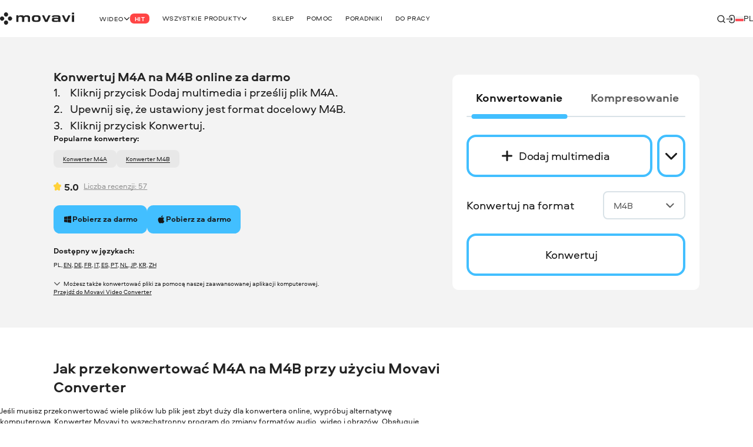

--- FILE ---
content_type: text/html; charset=utf-8
request_url: https://www.movavi.com/pl/audio-converter/convert-m4a-to-m4b.html
body_size: 27797
content:
<!DOCTYPE html>
<html lang="pl" class="webp" dir="ltr">
<head>
    <meta charset="utf-8">
    <meta name="viewport" content="width=device-width, initial-scale=1.0">
    
    <link rel="preload" href="https://cdn.staticont.net/fonts/Aeroport/Aeroport-regular-latin.woff2" as="font" type="font/woff2" crossorigin>
<link rel="preload" href="https://cdn.staticont.net/fonts/Aeroport/Aeroport-Bold-latin.woff2" as="font" type="font/woff2" crossorigin>
<link rel="preload" href="https://cdn.staticont.net/fonts/Normalidad-UltraExtended/NormalidadUltraExtended-Bold-latin.woff2" as="font" type="font/woff2" crossorigin>
    
    <title>Konwertuj M4A na M4B online za darmo – Movavi</title>
    <link rel="dns-prefetch" href="https://www.googletagmanager.com"><link rel="dns-prefetch" href="https://www.google-analytics.com">
    
<script id="gtm">
function appendGTMScript() {

    (function(w,d,s,l,i){
        window.ANALYTICS_STATE = {};
        (w[l]=w[l]||[]).push({'gtm.start': new Date().getTime(),event: 'gtm.js'});
        var f=d.getElementsByTagName(s)[0],j=d.createElement(s),dl=l!=='dataLayer'?'&l='+l:'';
        j.async=true;j.src='https://www.googletagmanager.com/gtm.js?id='+i+dl;
        j.onload=function(){
            window.ANALYTICS_STATE.TRACKER_STATUS = 'success';
            document.body.setAttribute('data-gtm-loaded', 'true');
        };
        j.onerror=function(){
            window.ANALYTICS_STATE.TRACKER_STATUS = 'error';
            document.body.setAttribute('data-gtm-loaded', 'false');
        };
        f.parentNode.insertBefore(j,f);
        window.ANALYTICS_STATE.TRACKER = 'GTM-WV828L';
    })(window,document,'script','dataLayer','GTM-WV828L')
}
function setWebuidObserver() {
    if (document.body.dataset.webuid) {return appendGTMScript();}
    const webuidObserver = new MutationObserver(() => {appendGTMScript();webuidObserver.disconnect();});
    webuidObserver.observe(document.body, {attributeFilter: ['data-webuid']});
}
(function(w, d) {
    if (d.readyState === 'complete'){return setWebuidObserver();}
    w.addEventListener('load', setWebuidObserver, false);
})(window, document);
</script>
<noscript>
    <iframe src="https://www.googletagmanager.com/ns.html?id=GTM-WV828L" height="0" width="0" style="display:none;visibility:hidden"></iframe>
</noscript>

    <script id="globalJsVariables">var countryCode="US";var regionCode="OH";var currencyTemplates={"countries":{"DE":"EUR","PT":"EUR","IT":"EUR","FI":"EUR","LT":"EUR","BE":"EUR","ES":"EUR","SK":"EUR","CY":"EUR","GR":"EUR","IE":"EUR","EE":"EUR","NL":"EUR","AT":"EUR","SI":"EUR","LV":"EUR","FR":"EUR","RE":"EUR","LU":"EUR","IS":"EUR","MQ":"EUR","GP":"EUR","MT":"EUR","MC":"EUR","AD":"EUR","ME":"EUR","AL":"EUR","SM":"EUR","VA":"EUR","HU":"EUR","RO":"EUR","HR":"EUR","BG":"EUR","PR":"USD","TJ":"USD","PE":"USD","KG":"USD","KZ":"USD","PA":"USD","UZ":"USD","US":"USD","GE":"USD","CO":"USD","AM":"USD","BO":"USD","AZ":"USD","TM":"USD","EC":"USD","DO":"USD","CR":"USD","GT":"USD","MD":"USD","BY":"USD","UA":"USD","AR":"USD","TH":"USD","GB":"GBP","SG":"SGD","CZ":"CZK","CA":"CAD","CL":"CLP","DK":"DKK","BR":"BRL","NZ":"NZD","PH":"PHP","TW":"TWD","CH":"CHF","IN":"INR","SE":"SEK","MX":"MXN","AU":"AUD","PL":"PLN","NO":"NOK","JP":"JPY","TR":"TRY","MY":"MYR","HK":"HKD","CN":"CNY","ID":"IDR","KR":"KRW","IL":"ILS","_default":"USD"},"format":{"EUR":{"numberSymbolsAfterComma":2,"decimalSeparator":",","thousandSeparator":" ","format":"VALUE <span>€</span>"},"USD":{"numberSymbolsAfterComma":2,"decimalSeparator":".","thousandSeparator":",","format":"<span>$</span>VALUE"},"GBP":{"numberSymbolsAfterComma":2,"decimalSeparator":".","thousandSeparator":",","format":"<span>£</span>VALUE"},"SGD":{"numberSymbolsAfterComma":2,"decimalSeparator":".","thousandSeparator":",","format":"<span>S$</span>VALUE"},"CZK":{"numberSymbolsAfterComma":0,"decimalSeparator":",","thousandSeparator":" ","format":"VALUE <span>Kč</span>"},"CAD":{"numberSymbolsAfterComma":2,"decimalSeparator":".","thousandSeparator":",","format":"VALUE <span>CAD</span>"},"CLP":{"numberSymbolsAfterComma":0,"decimalSeparator":",","thousandSeparator":" ","format":"<span>$</span>VALUE"},"DKK":{"numberSymbolsAfterComma":0,"decimalSeparator":",","thousandSeparator":" ","format":"VALUE <span>DKK</span>"},"BRL":{"numberSymbolsAfterComma":2,"decimalSeparator":".","thousandSeparator":",","format":"<span>R$</span> VALUE"},"NZD":{"numberSymbolsAfterComma":2,"decimalSeparator":".","thousandSeparator":",","format":"<span>NZ$</span>VALUE"},"PHP":{"numberSymbolsAfterComma":0,"decimalSeparator":",","thousandSeparator":"","format":"<span>P</span>VALUE"},"TWD":{"numberSymbolsAfterComma":0,"decimalSeparator":".","thousandSeparator":",","format":"<span>NT$</span>VALUE"},"CHF":{"numberSymbolsAfterComma":2,"decimalSeparator":".","thousandSeparator":",","format":"<span>CHF</span> VALUE"},"INR":{"numberSymbolsAfterComma":0,"decimalSeparator":".","thousandSeparator":",","format":"<span>₹</span>VALUE"},"SEK":{"numberSymbolsAfterComma":0,"decimalSeparator":",","thousandSeparator":" ","format":"VALUE <span>SEK</span>"},"MXN":{"numberSymbolsAfterComma":0,"decimalSeparator":".","thousandSeparator":",","format":"VALUE <span>MXN</span>"},"AUD":{"numberSymbolsAfterComma":2,"decimalSeparator":".","thousandSeparator":",","format":"VALUE <span>AUD</span>"},"PLN":{"numberSymbolsAfterComma":2,"decimalSeparator":".","thousandSeparator":",","format":"VALUE <span>zł</span>"},"NOK":{"numberSymbolsAfterComma":0,"decimalSeparator":",","thousandSeparator":" ","format":"VALUE <span>NOK</span>"},"JPY":{"numberSymbolsAfterComma":0,"decimalSeparator":".","thousandSeparator":",","format":"VALUE<span>円</span>"},"TRY":{"numberSymbolsAfterComma":2,"decimalSeparator":".","thousandSeparator":",","format":"VALUE <span>TL</span>"},"MYR":{"numberSymbolsAfterComma":2,"decimalSeparator":".","thousandSeparator":",","format":"<span>RM</span> VALUE"},"HKD":{"numberSymbolsAfterComma":0,"decimalSeparator":".","thousandSeparator":",","format":"<span>HK$</span>VALUE"},"CNY":{"numberSymbolsAfterComma":0,"decimalSeparator":".","thousandSeparator":",","format":"<span>¥</span>VALUE"},"IDR":{"numberSymbolsAfterComma":0,"decimalSeparator":",","thousandSeparator":"'","format":"<span>Rp</span> VALUE"},"KRW":{"numberSymbolsAfterComma":0,"decimalSeparator":".","thousandSeparator":",","format":"VALUE<span>원</span>"},"ILS":{"numberSymbolsAfterComma":2,"decimalSeparator":".","thousandSeparator":",","format":"<span>₪</span> VALUE"}}};var syncHosts=["www.picverse.com","www.pdfchef.com","www.gecata.com","www.movavivideosuite.com","www.fastreel.com","www.screencapture.com","edu.movavi.com","job.movavi.com","www.movavi.com","www.movavi.de","www.movavika.ru"];</script>
    <script id="dataLayerScript">(window['dataLayer'] = window['dataLayer'] || []);window['dataLayer'].push({"language":"pl","pageType":"VCO","ecommerce":{"impressions":[{"id":"1","name":"Movavi Video Converter","brand":"not set","location_id":"1","item_category":"windows"},{"id":"10","name":"Movavi Video Converter for Mac","brand":"not set","location_id":"2","item_category":"mac"}],"currencyCode":"USD"},"productId":"1","productName":"Movavi Video Converter"});window['dataLayer'].push({"isMobile":false});window['dataLayer'].push({"event":"experiment_impression_server","experiment_id":"aff_rtrg","variant_id":"aff_rtrg.0","send_to":"G-YNWKY3M3S2"});</script>
    <meta http-equiv="X-UA-Compatible" content="IE=edge">
    <link rel="icon" href="/favicon.ico" sizes="32x32">
    <link rel="icon" href="/favicon.svg" type="image/svg+xml">
    <meta name="description" content="Potrzebny jest Ci darmowy konwerter M4A na M4B? Wypróbuj nasze narzędzie online i przekonwertuj pliki za darmo lub skorzystaj z alternatywy na komputery stacjonarne – Movavi Video Converter.">
    <meta name="language" content="pl">
    <meta name="robots" content="noindex">
    
    <meta name="naver-site-verification" content="6398452f6e7ad2c0c472e1aeeecade7a79309df4" />
    <meta name="google-site-verification" content="2V_KgwYzfjlYUwRnkbhJUcrmmD0t7t-ss_W4yHN4U3g"/>
    <link rel="canonical" href="https://www.movavi.com/pl/audio-converter/convert-m4a-to-m4b.html">
    <link rel="alternate" hreflang="en" href="https://www.movavi.com/audio-converter/convert-m4a-to-m4b.html"/><link rel="alternate" hreflang="x-default" href="https://www.movavi.com/audio-converter/convert-m4a-to-m4b.html"/><link rel="alternate" hreflang="de" href="https://www.movavi.de/audio-converter/convert-m4a-to-m4b.html"/><link rel="alternate" hreflang="fr" href="https://www.movavi.com/fr/audio-converter/convert-m4a-to-m4b.html"/><link rel="alternate" hreflang="it" href="https://www.movavi.com/it/audio-converter/convert-m4a-to-m4b.html"/><link rel="alternate" hreflang="es" href="https://www.movavi.com/es/audio-converter/convert-m4a-to-m4b.html"/><link rel="alternate" hreflang="pt" href="https://www.movavi.com/pt/audio-converter/convert-m4a-to-m4b.html"/><link rel="alternate" hreflang="nl" href="https://www.movavi.com/nl/audio-converter/convert-m4a-to-m4b.html"/><link rel="alternate" hreflang="pl" href="https://www.movavi.com/pl/audio-converter/convert-m4a-to-m4b.html"/><link rel="alternate" hreflang="ja" href="https://www.movavi.com/jp/audio-converter/convert-m4a-to-m4b.html"/><link rel="alternate" hreflang="ko" href="https://www.movavi.com/kr/audio-converter/convert-m4a-to-m4b.html"/><link rel="alternate" hreflang="zh-Hant" href="https://www.movavi.com/zh/audio-converter/convert-m4a-to-m4b.html"/>
    <link rel="apple-touch-icon-precomposed" sizes="180x180" href="https://cdn.staticont.net/movavisite/production/apple-touch-icon-precomposed.png"><link rel="apple-touch-icon-precomposed" sizes="152x152" href="https://cdn.staticont.net/movavisite/production/apple-touch-icon-precomposed-152x152.png"><link rel="apple-touch-icon-precomposed" sizes="120x120" href="https://cdn.staticont.net/movavisite/production/apple-touch-icon-precomposed-120x120.png"><link rel="apple-touch-icon-precomposed" sizes="76x76" href="https://cdn.staticont.net/movavisite/production/apple-touch-icon-precomposed-76x76.png"><link rel="apple-touch-icon-precomposed" sizes="60x60" href="https://cdn.staticont.net/movavisite/production/apple-touch-icon-precomposed-60x60.png"><link rel="apple-touch-icon" sizes="180x180" href="https://cdn.staticont.net/movavisite/production/apple-touch-icon.png"><link rel="apple-touch-icon" sizes="152x152" href="https://cdn.staticont.net/movavisite/production/apple-touch-icon-152x152.png"><link rel="apple-touch-icon" sizes="120x120" href="https://cdn.staticont.net/movavisite/production/apple-touch-icon-120x120.png"><link rel="apple-touch-icon" sizes="76x76" href="https://cdn.staticont.net/movavisite/production/apple-touch-icon-76x76.png"><link rel="apple-touch-icon" sizes="60x60" href="https://cdn.staticont.net/movavisite/production/apple-touch-icon-60x60.png">
    
<script id="scriptAnalyzer">
(function() {
    const originalCreateElement = document.createElement;
    document.createElement = function(tag, options) {
        const el = originalCreateElement.call(document, tag, options);

        if (tag === 'script') {
            const originalSetAttribute = el.setAttribute;

            el.setAttribute = function(name, value) {
                if (/chunk-never-hydrate/.test(value)) {
                    window?.['proxysssClient']?.sendEventData([{
                        name: 'NEVER_HYDRATE_CHUNK',
                        params: {
                            url: window.location.href,
                        },
                    }], true);
                }
                return originalSetAttribute.call(this, name, value);
            };
        }

        return el;
    };
})();
</script>
<link rel="stylesheet" href="https://cdn.staticont.net/movavisite/production/custom-css/custom-cookiebot.css" media="print" onload="this.media='all';">
    
    <link rel="preconnect" href="https://www.movavi.de"><link rel="preconnect" href="https://www.pdfchef.com"><link rel="preconnect" href="https://www.gecata.com"><link rel="preconnect" href="https://movavi.id"><link rel="preconnect" href="https://edu.movavi.com">
    <script type="application/ld+json">{"@context":"https://schema.org","@graph":[{"@type":"Organization","name":"Movavi","brand":"Movavi","legalName":"Movavi Software Limited","url":"https://www.movavi.com/","logo":"https://cdn.staticont.net/page_type/0002/59/56ba127455f30aab2467b77555642a62ed4b430f.webp","image":"https://cdn.staticont.net/page_type/0002/59/56ba127455f30aab2467b77555642a62ed4b430f.webp","address":{"@type":"PostalAddress","addressCountry":"CY","addressLocality":"Limassol","postalCode":"4103","streetAddress":"3 Krinou Street","telephone":"+357-25-323-580"},"contactPoint":{"@type":"ContactPoint","url":"https://www.movavi.com/about/","contactType":"Customer Support"},"sameAs":["https://www.facebook.com/Movavi","https://www.instagram.com/movavi_ideas","https://www.linkedin.com/company/movavi/","https://www.youtube.com/user/MovaviOfficial","https://www.reddit.com/r/Movavi_software/"]}]}</script>
<link rel="preconnect" href="https://cs17.movavi.com"></head>
<body data-locale="pl" data-ext="2144681" data-autodownload-urls="" class="vc">
<style data-ff-fouc>@supports(-moz-appearance:none){[data-ff-fouc]~#app{opacity: 0;visibility: hidden;}}@-moz-document url-prefix(){[data-ff-fouc]~#app{opacity: 0;visibility: hidden;}}</style>
<link rel="stylesheet" href="https://cdn.staticont.net/movavisite/production/styles/styles-646438b6.css" crossorigin>

<link rel="stylesheet" media="(max-width:767px)" crossorigin href="https://cdn.staticont.net/movavisite/production/styles/styles-646438b6-mobile.css">
<link rel="stylesheet" media="(max-width:1229px)" crossorigin href="https://cdn.staticont.net/movavisite/production/styles/styles-646438b6-mobile-tablet.css">
<link rel="stylesheet" media="(min-width:768px)and (max-width:1229px)" crossorigin href="https://cdn.staticont.net/movavisite/production/styles/styles-646438b6-tablet.css">
<link rel="stylesheet" media="(min-width:768px)" crossorigin href="https://cdn.staticont.net/movavisite/production/styles/styles-646438b6-tablet-desktop.css">
<link rel="stylesheet" media="(min-width:1200px)" crossorigin href="https://cdn.staticont.net/movavisite/production/styles/styles-646438b6-desktop.css">
<link rel="stylesheet" media="(min-width:1920px)" crossorigin href="https://cdn.staticont.net/movavisite/production/styles/styles-646438b6-desktop-large.css">
<script data-ff-fouc>
    document.querySelectorAll('[data-ff-fouc]').forEach(element => element.remove());
</script>

<div id="app" class="app-root"><!--[--><header class="v-header r-theme-light" data-section="mobile_menu" data-v-39e05494><!----><nav class="r-container header-content" data-v-39e05494><a class="header-logo-link" aria-label="Main page" href="/pl/" data-v-39e05494><svg viewbox="0 0 208 34" class="v-icon logo-movavi-big-icon _scale-to-fit header-logo" data-v-39e05494><use href="#icon-logo-movavi-big" /></svg></a><ul class="header-list" style="" data-v-39e05494><!--[--><li class="header-menu-button" data-v-39e05494 data-v-0f015f4c><!--[--><button class="r-text-l-menu header-content-item" data-v-0f015f4c><span class="hoverable header-content-text" style="" data-v-0f015f4c>Wideo</span><svg width="16" height="16" viewbox="0 0 16 17" style="--rt-icon-size:calc(16 * var(--0));" class="v-icon menu-arrow-down-icon _scale-to-fit hoverable direction-icon _down" data-v-0f015f4c><use href="#icon-menu-arrow-down" /></svg><span class="r-label r-label-l _size-l header-top-item-label" style="--rt-r-label-primary-bg:#ff4545;" data-v-0f015f4c data-v-72fa671a><!----><span data-v-72fa671a>Hit</span></span></button><!----><!--]--></li><li class="header-menu-button extra-space" data-v-39e05494 data-v-0f015f4c><!--[--><button class="r-text-l-menu header-content-item" data-v-0f015f4c><span class="hoverable header-content-text" style="" data-v-0f015f4c>Wszystkie produkty</span><svg width="16" height="16" viewbox="0 0 16 17" style="--rt-icon-size:calc(16 * var(--0));" class="v-icon menu-arrow-down-icon _scale-to-fit hoverable direction-icon _down" data-v-0f015f4c><use href="#icon-menu-arrow-down" /></svg><!----></button><!----><!--]--></li><li class="header-menu-button" data-v-39e05494 data-v-0f015f4c><!--[--><a target="_blank" class="r-text-l-menu header-content-item" href="https://www.movavi.com/pl/store.html?asrc=main_menu#main" data-v-0f015f4c><span class="hoverable header-content-text" style="" data-v-0f015f4c>Sklep</span><svg width="16" height="16" viewbox="0 0 16 17" style="--rt-icon-size:calc(16 * var(--0));display:none;" class="v-icon menu-arrow-down-icon _scale-to-fit hoverable direction-icon _down" data-v-0f015f4c><use href="#icon-menu-arrow-down" /></svg><!----></a><!----><!--]--></li><li class="header-menu-button" data-v-39e05494 data-v-0f015f4c><!--[--><a class="r-text-l-menu header-content-item" href="https://help.movavi.com/pl?asrc=main_menu" data-v-0f015f4c><span class="hoverable header-content-text" style="" data-v-0f015f4c>Pomoc</span><svg width="16" height="16" viewbox="0 0 16 17" style="--rt-icon-size:calc(16 * var(--0));display:none;" class="v-icon menu-arrow-down-icon _scale-to-fit hoverable direction-icon _down" data-v-0f015f4c><use href="#icon-menu-arrow-down" /></svg><!----></a><!----><!--]--></li><li class="header-menu-button" data-v-39e05494 data-v-0f015f4c><!--[--><a class="r-text-l-menu header-content-item" href="https://www.movavi.com/pl/support/how-to/?asrc=main_menu#main" data-v-0f015f4c><span class="hoverable header-content-text" style="" data-v-0f015f4c>Poradniki</span><svg width="16" height="16" viewbox="0 0 16 17" style="--rt-icon-size:calc(16 * var(--0));display:none;" class="v-icon menu-arrow-down-icon _scale-to-fit hoverable direction-icon _down" data-v-0f015f4c><use href="#icon-menu-arrow-down" /></svg><!----></a><!----><!--]--></li><li class="header-menu-button" data-v-39e05494 data-v-0f015f4c><!--[--><a class="r-text-l-menu header-content-item" href="https://www.movavi.com/pl/business-software-mac.html?asrc=main_menu#main" data-v-0f015f4c><span class="hoverable header-content-text" style="" data-v-0f015f4c>Do pracy</span><svg width="16" height="16" viewbox="0 0 16 17" style="--rt-icon-size:calc(16 * var(--0));display:none;" class="v-icon menu-arrow-down-icon _scale-to-fit hoverable direction-icon _down" data-v-0f015f4c><use href="#icon-menu-arrow-down" /></svg><!----></a><!----><!--]--></li><!--]--></ul><div class="header-controls" data-v-39e05494><div class="header-controls-menu" data-v-39e05494 data-v-2575f746><div class="header-controls-content" data-v-2575f746><button class="header-top-button" aria-label="Search" data-v-2575f746><svg width="24" height="24" viewbox="0 0 24 24" style="--rt-icon-size:calc(24 * var(--0));" class="v-icon r-search-big-scope_24-icon _scale-to-fit header-button-icon" data-v-2575f746><use href="#icon-r-search-big-scope_24" /></svg></button><a class="header-top-button" aria-label="Movavi Account" href="https://movavi.id" target="_blank" data-v-2575f746><svg width="24" height="24" viewbox="0 0 24 24" style="--rt-icon-size:calc(24 * var(--0));" class="v-icon r-enter_24-icon _scale-to-fit header-button-icon" data-v-2575f746><use href="#icon-r-enter_24" /></svg></a></div></div><button class="burger header-burger" aria-label="Open menu" data-v-39e05494 data-v-58cb7e2e><span class="burger-item" data-v-58cb7e2e></span></button><!----><div class="header-language-switcher" data-v-39e05494 data-v-4f176d3c><span class="" data-v-4f176d3c><button class="km r-text-l change-locale main-locale" data-locale="pl" data-v-4f176d3c><svg viewbox="0 0 38 25" class="v-icon flag-pl-icon _contrast-light lm"><use href="#icon-flag-pl" /></svg> pl</button></span><div class="locale-list" style="display:none;" data-v-4f176d3c><!--[--><a class="km r-text-l change-locale" data-locale="en" href="https://www.movavi.com/audio-converter/convert-m4a-to-m4b.html" data-v-4f176d3c><svg viewbox="0 0 38 25" class="v-icon flag-en-icon lm"><use href="#icon-flag-en" /></svg> en</a><a class="km r-text-l change-locale" data-locale="de" href="https://www.movavi.de/audio-converter/convert-m4a-to-m4b.html" data-v-4f176d3c><svg viewbox="0 0 38 25" class="v-icon flag-de-icon lm"><use href="#icon-flag-de" /></svg> de</a><a class="km r-text-l change-locale" data-locale="fr" href="https://www.movavi.com/fr/audio-converter/convert-m4a-to-m4b.html" data-v-4f176d3c><svg viewbox="0 0 38 25" class="v-icon flag-fr-icon lm"><use href="#icon-flag-fr" /></svg> fr</a><a class="km r-text-l change-locale" data-locale="it" href="https://www.movavi.com/it/audio-converter/convert-m4a-to-m4b.html" data-v-4f176d3c><svg viewbox="0 0 38 25" class="v-icon flag-it-icon lm"><use href="#icon-flag-it" /></svg> it</a><a class="km r-text-l change-locale" data-locale="es" href="https://www.movavi.com/es/audio-converter/convert-m4a-to-m4b.html" data-v-4f176d3c><svg viewbox="0 0 38 25" class="v-icon flag-es-icon lm"><use href="#icon-flag-es" /></svg> es</a><a class="km r-text-l change-locale" data-locale="pt" href="https://www.movavi.com/pt/audio-converter/convert-m4a-to-m4b.html" data-v-4f176d3c><svg viewbox="0 0 38 25" class="v-icon flag-pt-icon lm"><use href="#icon-flag-pt" /></svg> pt</a><a class="km r-text-l change-locale" data-locale="nl" href="https://www.movavi.com/nl/audio-converter/convert-m4a-to-m4b.html" data-v-4f176d3c><svg viewbox="0 0 38 25" class="v-icon flag-nl-icon lm"><use href="#icon-flag-nl" /></svg> nl</a><button class="km r-text-l change-locale" data-locale="cz" onclick="window.location.replace(&#39;https://www.movavi.com/cz/&#39;)" data-v-4f176d3c><svg viewbox="0 0 38 25" class="v-icon flag-cz-icon _contrast-light lm"><use href="#icon-flag-cz" /></svg> cz</button><button class="km r-text-l change-locale" data-locale="dk" onclick="window.location.replace(&#39;https://www.movavi.com/dk/&#39;)" data-v-4f176d3c><svg viewbox="0 0 38 25" class="v-icon flag-dk-icon lm"><use href="#icon-flag-dk" /></svg> dk</button><button class="km r-text-l change-locale" data-locale="no" onclick="window.location.replace(&#39;https://www.movavi.com/no/&#39;)" data-v-4f176d3c><svg viewbox="0 0 38 25" class="v-icon flag-no-icon lm"><use href="#icon-flag-no" /></svg> no</button><button class="km r-text-l change-locale" data-locale="se" onclick="window.location.replace(&#39;https://www.movavi.com/se/&#39;)" data-v-4f176d3c><svg viewbox="0 0 38 25" class="v-icon flag-se-icon lm"><use href="#icon-flag-se" /></svg> se</button><button class="km r-text-l change-locale" data-locale="tr" onclick="window.location.replace(&#39;https://www.movavi.com/tr/&#39;)" data-v-4f176d3c><svg viewbox="0 0 38 25" class="v-icon flag-tr-icon lm"><use href="#icon-flag-tr" /></svg> tr</button><a class="km r-text-l change-locale" data-locale="jp" href="https://www.movavi.com/jp/audio-converter/convert-m4a-to-m4b.html" data-v-4f176d3c><svg viewbox="0 0 38 25" class="v-icon flag-jp-icon _contrast-light lm"><use href="#icon-flag-jp" /></svg> jp</a><button class="km r-text-l change-locale" data-locale="ru" onclick="window.location.replace(&#39;https://www.movavi.com/ru/&#39;)" data-v-4f176d3c><svg viewbox="0 0 38 25" class="v-icon flag-ru-icon _contrast-light lm"><use href="#icon-flag-ru" /></svg> ru</button><button class="km r-text-l change-locale" data-locale="ar" onclick="window.location.replace(&#39;https://www.movavi.com/ar/&#39;)" data-v-4f176d3c><svg viewbox="0 0 38 25" class="v-icon flag-ar-icon lm"><use href="#icon-flag-ar" /></svg> ar</button><button class="km r-text-l change-locale" data-locale="cn" onclick="window.location.replace(&#39;https://www.movavi.com/cn/&#39;)" data-v-4f176d3c><svg viewbox="0 0 38 25" class="v-icon flag-cn-icon lm"><use href="#icon-flag-cn" /></svg> cn</button><a class="km r-text-l change-locale" data-locale="kr" href="https://www.movavi.com/kr/audio-converter/convert-m4a-to-m4b.html" data-v-4f176d3c><svg viewbox="0 0 38 25" class="v-icon flag-kr-icon _contrast-light lm"><use href="#icon-flag-kr" /></svg> kr</a><a class="km r-text-l change-locale" data-locale="zh" href="https://www.movavi.com/zh/audio-converter/convert-m4a-to-m4b.html" data-v-4f176d3c><svg viewbox="0 0 38 25" class="v-icon flag-zh-icon lm"><use href="#icon-flag-zh" /></svg> zh</a><button class="km r-text-l change-locale" data-locale="hu" onclick="window.location.replace(&#39;https://www.movavi.com/hu/&#39;)" data-v-4f176d3c><svg viewbox="0 0 38 25" class="v-icon flag-hu-icon lm"><use href="#icon-flag-hu" /></svg> hu</button><button class="km r-text-l change-locale" data-locale="th" onclick="window.location.replace(&#39;https://www.movavi.com/th/&#39;)" data-v-4f176d3c><svg viewbox="0 0 38 25" class="v-icon flag-th-icon lm"><use href="#icon-flag-th" /></svg> th</button><button class="km r-text-l change-locale" data-locale="il" onclick="window.location.replace(&#39;https://www.movavi.com/il/&#39;)" data-v-4f176d3c><svg viewbox="0 0 38 25" class="v-icon flag-il-icon _contrast-light lm"><use href="#icon-flag-il" /></svg> il</button><button class="km r-text-l change-locale" data-locale="ro" onclick="window.location.replace(&#39;https://www.movavi.com/ro/&#39;)" data-v-4f176d3c><svg viewbox="0 0 38 25" class="v-icon flag-ro-icon lm"><use href="#icon-flag-ro" /></svg> ro</button><button class="km r-text-l change-locale" data-locale="gr" onclick="window.location.replace(&#39;https://www.movavi.com/gr/&#39;)" data-v-4f176d3c><svg viewbox="0 0 38 25" class="v-icon flag-gr-icon _contrast-light lm"><use href="#icon-flag-gr" /></svg> gr</button><button class="km r-text-l change-locale" data-locale="fi" onclick="window.location.replace(&#39;https://www.movavi.com/fi/&#39;)" data-v-4f176d3c><svg viewbox="0 0 38 25" class="v-icon flag-fi-icon _contrast-light lm"><use href="#icon-flag-fi" /></svg> fi</button><!--]--></div></div></div><!----></nav></header><main id="main" class="main"><!----><!--[--><!--[--><!--[--><div class="how-to-page-type" data-v-ebc78bfe><div class="right-area r-wrap-block" data-v-ebc78bfe><div class="sidebar" data-v-ebc78bfe><!--[--><section class="r-section r-top-spacing-s r-bottom-spacing-s r-theme-light v-breadcrumbs r-wrap-block" id="breadcrumbs" data-section="Breadcrumbs" data-v-ebc78bfe data-v-ad3cfa20 data-v-1b9773c2><!--[--><ul class="breadcrumbs-list" itemscope itemtype="https://schema.org/BreadcrumbList" data-v-ad3cfa20 data-v-1b9773c2-s><!--[--><li class="v-breadcrumbs-item" itemprop="itemListElement" itemscope itemtype="https://schema.org/ListItem" data-v-ad3cfa20 data-v-1b9773c2-s data-v-29c0addc><!----><a class="v-link breadcrumbs-link breadcrumbs-link" href="https://www.movavi.com/pl/" aria-label="Home breadcrumb" itemprop="item" data-link="string" data-v-29c0addc><!--[--><span class="breadcrumb-title r-text-m-bold" data-v-29c0addc>Home</span><meta itemprop="name" content="Home" data-v-29c0addc><meta itemprop="position" content="1" data-v-29c0addc><!--]--></a></li><li class="v-breadcrumbs-item" itemprop="itemListElement" itemscope itemtype="https://schema.org/ListItem" data-v-ad3cfa20 data-v-1b9773c2-s data-v-29c0addc><svg width="24" height="24" viewbox="0 0 24 24" class="v-icon r-arrow-right_24-icon" data-v-29c0addc><use href="#icon-r-arrow-right_24" /></svg><a class="v-link breadcrumbs-link breadcrumbs-link" href="https://www.movavi.com/pl/audio-converter/" aria-label="Audio Converter breadcrumb" itemprop="item" data-link="string" data-v-29c0addc><!--[--><span class="breadcrumb-title r-text-m-bold" data-v-29c0addc>Audio Converter</span><meta itemprop="name" content="Audio Converter" data-v-29c0addc><meta itemprop="position" content="2" data-v-29c0addc><!--]--></a></li><li class="v-breadcrumbs-item" itemprop="itemListElement" itemscope itemtype="https://schema.org/ListItem" data-v-ad3cfa20 data-v-1b9773c2-s data-v-29c0addc><svg width="24" height="24" viewbox="0 0 24 24" class="v-icon r-arrow-right_24-icon" data-v-29c0addc><use href="#icon-r-arrow-right_24" /></svg><a class="v-link breadcrumbs-link breadcrumbs-link" href="https://www.movavi.com/pl/audio-converter/m4a-converter.html" aria-label="M4A Converter breadcrumb" itemprop="item" data-link="string" data-v-29c0addc><!--[--><span class="breadcrumb-title r-text-m-bold" data-v-29c0addc>M4A Converter</span><meta itemprop="name" content="M4A Converter" data-v-29c0addc><meta itemprop="position" content="3" data-v-29c0addc><!--]--></a></li><!--]--><!----></ul><!--]--></section><div class="r-sidebar-small r-theme-light" style="--rt-top-shadow-opacity:0;--rt-bottom-shadow-opacity:0;" data-allow-mismatch data-section="SidebarSmall" area-index="1" block-index="1" data-v-ebc78bfe data-v-1d452e9b><!----><!----></div><!--]--></div></div><div class="main-area" data-v-ebc78bfe><!--[--><div data-section="OptinmonsterPopUp" area-index="0" block-index="0" data-v-ebc78bfe></div><section class="r-section r-top-spacing-l r-bottom-spacing-l r-theme-video-converter vco-block r-wrap-block vc narrow-full-width-block is-main" data-section="VCO" data-v-ebc78bfe data-v-e99df568 data-v-1b9773c2><!--[--><div class="main-block" data-v-e99df568 data-v-1b9773c2-s><div class="text-block" data-v-e99df568 data-v-1b9773c2-s><h1 class="e r-h3-aero title title" id="section-id-X5tNIo-8PATB4KGKmat-_" data-v-e99df568 data-v-1b9773c2-s><p>Konwertuj M4A na M4B online za darmo</p></h1><!----><div class="r-content-constructor description description" data-v-e99df568 data-v-1b9773c2-s><ol class="r-list"><li>Kliknij przycisk Dodaj multimedia i prześlij plik M4A.</li><li>Upewnij się, że ustawiony jest format docelowy M4B.</li><li>Kliknij przycisk Konwertuj.</li></ol></div><div class="d-md-none" data-v-e99df568 data-v-1b9773c2-s><div class="tabs-scrollable vco-tab h4" data-v-e99df568 data-v-1b9773c2-s><!----><!----><div class="container-scrollable"><div class="container tabs-container"><ul class="nav nav-tabs"><!--[--><li class="nav-item"><p class="nav-link active"><!----><span>Konwertowanie</span></p><div class="nav-stroke" aria-hidden="true"> </div><!----></li><li class="nav-item"><p class="nav-link"><!----><span>Kompresowanie</span></p><div class="nav-stroke" aria-hidden="true"> </div><!----></li><!--]--></ul></div></div></div><div class="vco-btn-with-dropbox main-block-add-button" data-v-e99df568 data-v-1b9773c2-s data-v-a4e29866><div class="wrapper" data-v-a4e29866><label class="v-button small-text-regular outline slide-up size-l default-color label-add-file label-add-file" data-v-a4e29866><svg width="24" height="24" viewbox="0 0 16 16" class="v-icon plus-icon button-icon"><use href="#icon-plus" /></svg><span class="button-text">Dodaj multimedia</span><!--[--><input id="file" class="visually-hidden" type="file" data-v-a4e29866><!--]--></label><!----><button class="v-button small-text-regular outline slide-down size-l default-color button-select button-select" type="button" data-v-a4e29866><svg width="24" height="24" viewbox="0 0 24 24" class="v-icon shevron-icon button-icon"><use href="#icon-shevron" /></svg><!----><!--[--><!--]--></button></div><div class="selects-wrapper" data-v-a4e29866><button class="vco-button r-text-m" type="button" data-v-a4e29866 data-v-f3e5ca82><svg width="24" height="24" viewbox="0 0 24 24" class="v-icon dropbox-icon" data-v-f3e5ca82><use href="#icon-dropbox" /></svg><span data-v-f3e5ca82>Z Dropbox</span></button><!----></div></div></div><div class="r-content-constructor popular-conversions-title r-text-l-bold popular-conversions-title r-text-l-bold" data-v-e99df568 data-v-1b9773c2-s><p>Popularne konwertery:</p></div><div class="wrapper-links" data-v-e99df568 data-v-1b9773c2-s><!--[--><a href="https://www.movavi.com/pl/audio-converter/m4a-converter.html" class="popular-conversions-link r-link-m" data-v-e99df568 data-v-1b9773c2-s><span class="r-content-constructor" data-v-e99df568 data-v-1b9773c2-s>Konwerter M4A</span></a><a href="https://www.movavi.com/pl/audio-converter/m4b-converter.html" class="popular-conversions-link r-link-m" data-v-e99df568 data-v-1b9773c2-s><span class="r-content-constructor" data-v-e99df568 data-v-1b9773c2-s>Konwerter M4B</span></a><!--]--></div><a class="v-link r-star-rating rating r-star-rating rating" rel="nofollow" target="_blank" href="https://www.capterra.com/p/233493/Movavi-Video-Converter/" data-v-e99df568 data-v-1b9773c2-s data-v-1601aad4><!--[--><svg viewbox="0 0 20 20" class="v-icon star-full-icon rating-icon" data-v-1601aad4><use href="#icon-star-full" /></svg><span class="rating-number r-text-xl-bold" data-v-1601aad4>5.0</span><span class="rating-reviews r-link-l" data-v-1601aad4><!--[-->Liczba recenzji: <!--[--><span data-v-1601aad4>57</span><!--]--><!--]--></span><!--]--></a><div class="r-button-collection download-btns" data-v-e99df568 data-v-1b9773c2-s data-v-90aa8e88><!--[--><div class="os-mac div-template" data-v-90aa8e88><div class="btn-wrapper desktop" data-v-90aa8e88><a class="r-button r-button-l _size-l _appearance-primary" style="" aria-disabled="false" href="https://cs17.movavi.com/x64/MovaviVideoConverterSetup.exe?browser=C&webuid=csjcwp&download-slug=videoconverter" data-key="btn-0" data-v-90aa8e88 data-v-48e67076><span class="button-content" data-v-48e67076><!--[--><svg viewbox="0 0 24 24" class="v-icon windows-icon _scale-to-fit prepend-icon" data-v-48e67076 data-v-48e67076-s><use href="#icon-windows" /></svg><!--]--><span class="button-text" data-v-48e67076>Pobierz za darmo</span><!--[--><!----><!--]--></span><!----></a><!----></div></div><div class="os-mac div-template" data-v-90aa8e88><div class="btn-wrapper mobile" data-v-90aa8e88><a class="r-button r-button-l _size-l _appearance-primary" style="" aria-disabled="false" href="https://cs17.movavi.com/x64/MovaviVideoConverterSetup.exe?browser=C&webuid=csjcwp&download-slug=videoconverter" data-should-open-popup="true" data-key="btn-1" data-v-90aa8e88 data-v-48e67076><span class="button-content" data-v-48e67076><!--[--><!----><!--]--><span class="button-text" data-v-48e67076>Pobierz za darmo</span><!--[--><!----><!--]--></span><!----></a><!----></div></div><div class="os-mac div-template" data-v-90aa8e88><div class="btn-wrapper desktop" data-v-90aa8e88><a class="r-button r-button-l _size-l _appearance-primary" style="" aria-disabled="false" href="https://cs17.movavi.com/x64/MovaviVideoConverterSetup.dmg?browser=C&webuid=csjcwp&download-slug=videoconvertermac" data-key="btn-2" data-v-90aa8e88 data-v-48e67076><span class="button-content" data-v-48e67076><!--[--><svg viewbox="0 0 24 24" class="v-icon apple-icon _scale-to-fit prepend-icon" data-v-48e67076 data-v-48e67076-s><use href="#icon-apple" /></svg><!--]--><span class="button-text" data-v-48e67076>Pobierz za darmo</span><!--[--><!----><!--]--></span><!----></a><!----></div></div><!--]--><!----></div><div class="available-section" data-v-e99df568 data-v-1b9773c2-s><div class="available-section__item" data-v-e99df568 data-v-1b9773c2-s><p class="r-content-constructor r-text-l-bold r-text-l-bold" data-v-e99df568 data-v-1b9773c2-s>Dostępny w językach: </p><!--[--><span data-v-e99df568 data-v-1b9773c2-s><!--[-->PL<!--]--><!--[-->, <!--]--></span><span data-v-e99df568 data-v-1b9773c2-s><a href="https://www.movavi.com/audio-converter/convert-m4a-to-m4b.html" class="r-link-m" data-v-e99df568 data-v-1b9773c2-s>EN</a><!--[-->, <!--]--></span><span data-v-e99df568 data-v-1b9773c2-s><a href="https://www.movavi.de/audio-converter/convert-m4a-to-m4b.html" class="r-link-m" data-v-e99df568 data-v-1b9773c2-s>DE</a><!--[-->, <!--]--></span><span data-v-e99df568 data-v-1b9773c2-s><a href="https://www.movavi.com/fr/audio-converter/convert-m4a-to-m4b.html" class="r-link-m" data-v-e99df568 data-v-1b9773c2-s>FR</a><!--[-->, <!--]--></span><span data-v-e99df568 data-v-1b9773c2-s><a href="https://www.movavi.com/it/audio-converter/convert-m4a-to-m4b.html" class="r-link-m" data-v-e99df568 data-v-1b9773c2-s>IT</a><!--[-->, <!--]--></span><span data-v-e99df568 data-v-1b9773c2-s><a href="https://www.movavi.com/es/audio-converter/convert-m4a-to-m4b.html" class="r-link-m" data-v-e99df568 data-v-1b9773c2-s>ES</a><!--[-->, <!--]--></span><span data-v-e99df568 data-v-1b9773c2-s><a href="https://www.movavi.com/pt/audio-converter/convert-m4a-to-m4b.html" class="r-link-m" data-v-e99df568 data-v-1b9773c2-s>PT</a><!--[-->, <!--]--></span><span data-v-e99df568 data-v-1b9773c2-s><a href="https://www.movavi.com/nl/audio-converter/convert-m4a-to-m4b.html" class="r-link-m" data-v-e99df568 data-v-1b9773c2-s>NL</a><!--[-->, <!--]--></span><span data-v-e99df568 data-v-1b9773c2-s><a href="https://www.movavi.com/jp/audio-converter/convert-m4a-to-m4b.html" class="r-link-m" data-v-e99df568 data-v-1b9773c2-s>JP</a><!--[-->, <!--]--></span><span data-v-e99df568 data-v-1b9773c2-s><a href="https://www.movavi.com/kr/audio-converter/convert-m4a-to-m4b.html" class="r-link-m" data-v-e99df568 data-v-1b9773c2-s>KR</a><!--[-->, <!--]--></span><span data-v-e99df568 data-v-1b9773c2-s><a href="https://www.movavi.com/zh/audio-converter/convert-m4a-to-m4b.html" class="r-link-m" data-v-e99df568 data-v-1b9773c2-s>ZH</a><!----></span><!--]--></div><!----></div><div class="link-anchor-wrap" data-v-e99df568 data-v-1b9773c2-s><div class="link-anchor" data-v-e99df568 data-v-1b9773c2-s><svg width="12" height="12" viewbox="0 0 16 16" class="v-icon select-arrow-down-icon icon" data-v-e99df568 data-v-1b9773c2-s><use href="#icon-select-arrow-down" /></svg><p class="r-content-constructor r-text-m r-text-m" data-v-e99df568 data-v-1b9773c2-s>Możesz także konwertować pliki za pomocą naszej zaawansowanej aplikacji komputerowej.</p></div><a href="https://www.movavi.com/pl/videoconverter/" class="link-text-anchor r-link r-text-m" data-v-e99df568 data-v-1b9773c2-s><span class="r-content-constructor" data-v-e99df568 data-v-1b9773c2-s>Przejdź do Movavi Video Converter</span></a></div></div><div class="vco-block-start d-md-flex d-none" data-v-e99df568 data-v-1b9773c2-s><div class="tabs-scrollable vco-tab h4" data-v-e99df568 data-v-1b9773c2-s><!----><!----><div class="container-scrollable"><div class="container tabs-container"><ul class="nav nav-tabs"><!--[--><li class="nav-item"><p class="nav-link active"><!----><span>Konwertowanie</span></p><div class="nav-stroke" aria-hidden="true"> </div><!----></li><li class="nav-item"><p class="nav-link"><!----><span>Kompresowanie</span></p><div class="nav-stroke" aria-hidden="true"> </div><!----></li><!--]--></ul></div></div></div><div class="wrapper-add-btn" data-v-e99df568 data-v-1b9773c2-s><div class="vco-btn-with-dropbox" data-v-e99df568 data-v-1b9773c2-s data-v-a4e29866><div class="wrapper" data-v-a4e29866><label class="v-button small-text-regular outline slide-up size-l default-color label-add-file label-add-file" data-v-a4e29866><svg width="24" height="24" viewbox="0 0 16 16" class="v-icon plus-icon button-icon"><use href="#icon-plus" /></svg><span class="button-text">Dodaj multimedia</span><!--[--><input id="file" class="visually-hidden" type="file" data-v-a4e29866><!--]--></label><!----><button class="v-button small-text-regular outline slide-down size-l default-color button-select button-select" type="button" data-v-a4e29866><svg width="24" height="24" viewbox="0 0 24 24" class="v-icon shevron-icon button-icon"><use href="#icon-shevron" /></svg><!----><!--[--><!--]--></button></div><div class="selects-wrapper" data-v-a4e29866><button class="vco-button r-text-m" type="button" data-v-a4e29866 data-v-f3e5ca82><svg width="24" height="24" viewbox="0 0 24 24" class="v-icon dropbox-icon" data-v-f3e5ca82><use href="#icon-dropbox" /></svg><span data-v-f3e5ca82>Z Dropbox</span></button><!----></div></div></div><!--[--><div class="vco-block-last" data-v-e99df568 data-v-1b9773c2-s><div class="vco-select-block" data-v-e99df568 data-v-1b9773c2-s><span class="r-content-constructor" data-v-e99df568 data-v-1b9773c2-s>Konwertuj na format</span><div class="vco-select" data-v-e99df568 data-v-1b9773c2-s><button class="button small-text-regular" type="button">M4B <svg width="16" height="16" viewbox="0 0 24 24" class="v-icon shevron-icon icon"><use href="#icon-shevron" /></svg></button><!----></div></div><label class="v-button small-text-regular outline slide-up size-l default-color vco-btn-add vco-btn-add" data-v-e99df568 data-v-1b9773c2-s><!----><span class="button-text">Konwertuj</span><!--[--><input id="file-add" class="visually-hidden" type="file" name="selected-files" data-v-e99df568><!--]--></label></div><div class="vco-block-last" data-v-e99df568 data-v-1b9773c2-s><!----><!----></div><!--]--></div></div><!----><!----><!--]--></section><section class="r-section r-top-spacing-l r-bottom-spacing-s r-theme-video-converter r-wrap-block v-title-block" style="" data-section="Title" data-v-ebc78bfe data-v-64c3fb14 data-v-1b9773c2><!--[--><!--[--><h2 class="e r-h2-aero narrow-content title narrow-content title" id="section-id-x9ow3aAp-3tzt0ZE0We_s" data-v-64c3fb14 data-v-1b9773c2-s><p>Jak przekonwertować M4A na M4B przy użyciu Movavi Converter</p></h2><!----><!--]--><!--]--></section><section class="r-section r-top-spacing-xs r-bottom-spacing-xs r-theme-video-converter v-text-fragments narrow-fit-block" style="" data-section="TextFragments" data-v-ebc78bfe data-v-963009da data-v-1b9773c2><!--[--><div class="r-container" data-v-963009da data-v-1b9773c2-s><div class="r-content-constructor text-fragment r-text-l narrow-fit-col text-fragment r-text-l narrow-fit-col" data-v-963009da data-v-1b9773c2-s><p>Jeśli musisz przekonwertować wiele plików lub plik jest zbyt duży dla konwertera online, wypróbuj alternatywę komputerową. Konwerter Movavi to wszechstronny program do zmiany formatów audio, wideo i obrazów. Obsługuje ponad 180 formatów plików, może szybko zbiorczo konwertować pliki, z wysoką jakością i rozdzielczością wyjściową. Tryb SuperSpeed zapewnia największą szybkość konwersji bez utraty jakości. Ma wersje dla komputerów Mac i z systemem Windows, i jest naprawdę nieduży, dzięki czemu można przetwarzać zdjęcia, filmy i pliki muzyczne nawet na słabym komputerze.</p><p style="text-align: start">Jak przekonwertować M4A na M4B szybko i z łatwością? Przeczytaj poniższy przewodnik, aby się dowiedzieć!</p></div></div><!--]--></section><section class="r-section r-top-spacing- r-bottom-spacing- r-theme-video-converter v-steps-block narrow-fit-block" style="" data-section="Steps" data-v-ebc78bfe data-v-b733c116 data-v-1b9773c2><!--[--><div class="r-container" data-v-b733c116 data-v-1b9773c2-s><div class="narrow-fit-col" data-v-b733c116 data-v-1b9773c2-s><!----><!--[--><div class="v-steps-item item" ishassubstep="false" data-v-b733c116 data-v-1b9773c2-s data-v-54783c84><div class="step-main" data-v-54783c84><div class="main-content" data-v-54783c84><h3 class="e r-h3-aero title-step title-step" id="section-id-KRwe0AfvFTNMkrIer7tcr" data-v-54783c84><p>Krok 1. Pobierz i zainstaluj konwerter Movavi</p></h3><div class="r-content-constructor r-text-l r-text-l" data-v-54783c84><div class="r-content-constructor"><p>Jak korzystać z konwertera plików? Najpierw pobierz wersję oprogramowania dla systemu Microsoft Windows lub komputerów Macintosh, uruchom ją i postępuj zgodnie z instrukcjami wyświetlanymi na ekranie. Po zainstalowaniu na komputerze aplikacja zostanie uruchomiona automatycznie.</p></div></div><div class="r-button-collection buttons" data-v-54783c84 data-v-90aa8e88><!--[--><div class="os-mac div-template" data-v-90aa8e88><div class="btn-wrapper" data-v-90aa8e88><a class="r-button r-button-l _size-l _appearance-primary" style="" aria-disabled="false" href="https://cs17.movavi.com/x64/MovaviVideoConverterSetup.exe?browser=C&webuid=csjcwp&download-slug=videoconverter" data-should-open-popup="true" data-key="btn-0" data-v-90aa8e88 data-v-48e67076><span class="button-content" data-v-48e67076><!--[--><svg viewbox="0 0 24 24" class="v-icon windows-icon _scale-to-fit prepend-icon" data-v-48e67076 data-v-48e67076-s><use href="#icon-windows" /></svg><!--]--><span class="button-text" data-v-48e67076>Pobierz za darmo</span><!--[--><!----><!--]--></span><!----></a><!----></div></div><div class="os-mac div-template" data-v-90aa8e88><div class="btn-wrapper" data-v-90aa8e88><a class="r-button r-button-l _size-l _appearance-primary" style="" aria-disabled="false" href="https://cs17.movavi.com/x64/MovaviVideoConverterSetup.dmg?browser=C&webuid=csjcwp&download-slug=videoconvertermac" data-should-open-popup="true" data-key="btn-1" data-v-90aa8e88 data-v-48e67076><span class="button-content" data-v-48e67076><!--[--><svg viewbox="0 0 24 24" class="v-icon apple-icon _scale-to-fit prepend-icon" data-v-48e67076 data-v-48e67076-s><use href="#icon-apple" /></svg><!--]--><span class="button-text" data-v-48e67076>Pobierz za darmo</span><!--[--><!----><!--]--></span><!----></a><!----></div></div><!--]--><!----></div></div><!----></div><!----></div><div class="v-steps-item item" ishassubstep="false" data-v-b733c116 data-v-1b9773c2-s data-v-54783c84><div class="step-main" data-v-54783c84><div class="main-content" data-v-54783c84><h3 class="e r-h3-aero title-step title-step" id="section-id-C5p1GFVy6M2Q11x_U4GWP" data-v-54783c84><p>Krok 2. Dodaj pliki M4A</p></h3><div class="r-content-constructor r-text-l r-text-l" data-v-54783c84><div class="r-content-constructor"><p>Zlokalizuj pliki M4A, które chcesz przekonwertować i przeciągnij je do okna programu. Aplikacja może konwertować duże wsady plików — nie ma ograniczeń co do liczby plików, którą można przesłać naraz.</p></div></div><!----></div><div class="media-wrap" data-v-54783c84><img class="b media step-image" loading="lazy" src="https://cdn.staticont.net/page_type/0023/52/e81a47dca98e3f433ed5904e0be1c890517cfd75.webp" style="--rt-image-aspect-ratio:1.6486;--rt-image-width:calc(760 * var(--0));" width="760" height="461" data-v-54783c84><!----></div></div><!----></div><div class="v-steps-item item" ishassubstep="false" data-v-b733c116 data-v-1b9773c2-s data-v-54783c84><div class="step-main" data-v-54783c84><div class="main-content" data-v-54783c84><h3 class="e r-h3-aero title-step title-step" id="section-id-2rO8XArxcuN-VJgRBTuQv" data-v-54783c84><p>Krok 3. Wybierz M4B jako format docelowy</p></h3><div class="r-content-constructor r-text-l r-text-l" data-v-54783c84><div class="r-content-constructor"><p>W menu <strong>Formaty</strong> wybierz typ pliku, na który chcesz przekonwertować multimedia i wybierz format docelowy plików. Możesz także zmienić ustawienia konwersji: wybrać inną przepływność, rozdzielczość (w tym HD, Ultra HD, a nawet 4K), kodek itd. Zwróć uwagę na etykietę SuperSpeed: wskazuje ona, że konwersja zostanie przeprowadzona z bardzo dużą szybkością i bez utraty jakości.</p></div></div><!----></div><div class="media-wrap" data-v-54783c84><img class="b media step-image" loading="lazy" src="https://cdn.staticont.net/page_type/0023/52/1035470d34d977bdfed4b1e61fabe61ed8fec3cc.webp" style="--rt-image-aspect-ratio:1.6486;--rt-image-width:calc(760 * var(--0));" width="760" height="461" data-v-54783c84><!----></div></div><!----></div><div class="v-steps-item item" ishassubstep="false" data-v-b733c116 data-v-1b9773c2-s data-v-54783c84><div class="step-main" data-v-54783c84><div class="main-content" data-v-54783c84><h3 class="e r-h3-aero title-step title-step" id="section-id-HBSHy179r6slevFMg8zDX" data-v-54783c84><p>Krok 4. Konwertuj M4A na M4B</p></h3><div class="r-content-constructor r-text-l r-text-l" data-v-54783c84><div class="r-content-constructor"><p>Aby określić folder docelowy, kliknij przycisk <strong>Zapisz w</strong>. Naciśnij przycisk <strong>Konwertuj</strong>, aby uruchomić przetwarzanie. Po zakończeniu konwersji nowe pliki multimedialne zostaną zapisane w wybranym folderze.</p><p>Teraz już wiesz, jak zmienić format pliku za pomocą konwertera Movavi. Dzięki temu narzędziu możesz również zmniejszyć rozmiar pliku, wycinać klipy z filmów, kadrować zdjęcia i tworzyć animacje z ulubionych filmów. Pobierz bezpłatną wersję próbną i przetestuj ją!</p></div></div><!----></div><div class="media-wrap" data-v-54783c84><img class="b media step-image" loading="lazy" src="https://cdn.staticont.net/page_type/0023/52/c03ec938ef211da129f48f0a1db374504be73054.webp" style="--rt-image-aspect-ratio:1.6486;--rt-image-width:calc(760 * var(--0));" width="760" height="461" data-v-54783c84><!----></div></div><!----></div><!--]--></div></div><!--]--></section><section class="r-section r-top-spacing-l r-bottom-spacing-l r-theme-light r-wrap-block ab narrow-full-width-block" data-section="VVcoAboutFormat" data-v-ebc78bfe data-v-1b9773c2><!--[--><div class="cb" data-v-1b9773c2-s><!--[--><div class="db eb" data-v-1b9773c2-s><h2 class="e r-h2 bb bb" id="section-id-2BJfuCd3tS4f8b9pGgD3X" data-v-1b9773c2-s><p>Co to jest M4A?</p></h2><!--[--><div class="fb" data-v-1b9773c2-s><div class="r-text-m-bold gb" data-v-1b9773c2-s><p class="r-content-constructor" data-v-1b9773c2-s>Pełna nazwa</p></div><div class="hb r-text-m" data-v-1b9773c2-s><div class="r-content-constructor" data-v-1b9773c2-s><p>MPEG-4 Audio Layer</p></div></div></div><div class="fb" data-v-1b9773c2-s><div class="r-text-m-bold gb" data-v-1b9773c2-s><p class="r-content-constructor" data-v-1b9773c2-s>Typ formatu</p></div><div class="hb r-text-m" data-v-1b9773c2-s><p class="r-content-constructor" data-v-1b9773c2-s>Audio</p></div></div><div class="fb" data-v-1b9773c2-s><div class="r-text-m-bold gb" data-v-1b9773c2-s><p class="r-content-constructor" data-v-1b9773c2-s>Opracowany przez</p></div><div class="hb r-text-m" data-v-1b9773c2-s><div class="r-content-constructor" data-v-1b9773c2-s><p>The International Organization for Standardization</p></div></div></div><div class="fb" data-v-1b9773c2-s><div class="r-text-m-bold gb" data-v-1b9773c2-s><p class="r-content-constructor" data-v-1b9773c2-s>Opis</p></div><div class="hb r-text-m" data-v-1b9773c2-s><div class="r-content-constructor" data-v-1b9773c2-s><p>M4A jest opisany w standardzie MPEG-4 Part 14 stworzonym przez Międzynarodową Organizację Normalizacyjną. Podczas gdy pliki MP4 mogą zawierać audio i wideo, M4A jest przeznaczony tylko do dźwięku. Ten typ pliku może być używany do przechowywania muzyki, podcastów lub audiobooków. Urządzenia i programy Apple obsługują M4A natywnie i jest to najpopularniejszy format w iTunes. W systemie Windows może być konieczne zainstalowanie dodatkowego pakietu kodeków, aby otworzyć i odtworzyć plik M4A.</p></div></div></div><div class="fb" data-v-1b9773c2-s><div class="r-text-m-bold gb" data-v-1b9773c2-s><p class="r-content-constructor" data-v-1b9773c2-s>Rozszerzenie pliku</p></div><div class="hb r-text-m" data-v-1b9773c2-s><div class="r-content-constructor" data-v-1b9773c2-s><p>.m4a</p></div></div></div><div class="fb" data-v-1b9773c2-s><div class="r-text-m-bold gb" data-v-1b9773c2-s><p class="r-content-constructor" data-v-1b9773c2-s>Szczegóły techniczne</p></div><div class="hb r-text-m" data-v-1b9773c2-s><div class="r-content-constructor" data-v-1b9773c2-s><p>W specyfikacji formatu M4A można zobaczyć jeden z dwóch kodeków: AAC lub ALAC. ALAC zapewnia bezstratną kompresję, więc pliki te mogą być stosunkowo duże w porównaniu do tych skompresowanych za pomocą AAC, który oferuje kompresję stratną. Jeśli zastanawiasz się, jak wybrać między tymi kodekami podczas konwertowania plików do M4A, pomyśl o odtwarzaniu dźwięku. Kompresja bezstratna oznacza lepszą jakość.</p></div></div></div><div class="fb" data-v-1b9773c2-s><div class="r-text-m-bold gb" data-v-1b9773c2-s><p class="r-content-constructor" data-v-1b9773c2-s>Powiązane programy</p></div><div class="hb r-text-m" data-v-1b9773c2-s><div class="r-content-constructor" data-v-1b9773c2-s><p>Windows Media Player 12 (starsze wersje wymagają dodatkowych kodeków), iTunes, QuickTime i VLC</p></div></div></div><!--]--></div><div class="db eb" data-v-1b9773c2-s><h2 class="e r-h2 bb bb" id="section-id-2cVyC4S7q4saSiG31MwBP" data-v-1b9773c2-s><p>Co to jest M4B?</p></h2><!--[--><div class="fb" data-v-1b9773c2-s><div class="r-text-m-bold gb" data-v-1b9773c2-s><p class="r-content-constructor" data-v-1b9773c2-s>Pełna nazwa</p></div><div class="hb r-text-m" data-v-1b9773c2-s><div class="r-content-constructor" data-v-1b9773c2-s><p>MPEG-4 Audiobook File</p></div></div></div><div class="fb" data-v-1b9773c2-s><div class="r-text-m-bold gb" data-v-1b9773c2-s><p class="r-content-constructor" data-v-1b9773c2-s>Typ formatu</p></div><div class="hb r-text-m" data-v-1b9773c2-s><p class="r-content-constructor" data-v-1b9773c2-s>Audio</p></div></div><div class="fb" data-v-1b9773c2-s><div class="r-text-m-bold gb" data-v-1b9773c2-s><p class="r-content-constructor" data-v-1b9773c2-s>Opracowany przez</p></div><div class="hb r-text-m" data-v-1b9773c2-s><div class="r-content-constructor" data-v-1b9773c2-s><p>Apple</p></div></div></div><div class="fb" data-v-1b9773c2-s><div class="r-text-m-bold gb" data-v-1b9773c2-s><p class="r-content-constructor" data-v-1b9773c2-s>Opis</p></div><div class="hb r-text-m" data-v-1b9773c2-s><div class="r-content-constructor" data-v-1b9773c2-s><p>Firma Apple stworzyła format M4B do odtwarzania audiobooków, programów radiowych i podcastów. Główną cechą wyróżniającą typ pliku M4B jest to, że pliki te obsługują zakładki, dzięki czemu słuchacz może powrócić do wcześniej zdefiniowanego punktu. Jeśli zastanawiasz się, jak otworzyć ścieżki audio M4B, zapoznaj się z powiązanymi programami poniżej.</p></div></div></div><div class="fb" data-v-1b9773c2-s><div class="r-text-m-bold gb" data-v-1b9773c2-s><p class="r-content-constructor" data-v-1b9773c2-s>Rozszerzenie pliku</p></div><div class="hb r-text-m" data-v-1b9773c2-s><div class="r-content-constructor" data-v-1b9773c2-s><p>.m4b</p></div></div></div><div class="fb" data-v-1b9773c2-s><div class="r-text-m-bold gb" data-v-1b9773c2-s><p class="r-content-constructor" data-v-1b9773c2-s>Szczegóły techniczne</p></div><div class="hb r-text-m" data-v-1b9773c2-s><div class="r-content-constructor" data-v-1b9773c2-s><p>Pliki ze specyfikacją M4B są kodowane wyłącznie za pomocą stratnych kodeków AAC lub Apple Lossless. Zawartość pliku M4B może być chroniona za pomocą DRM (Digital Rights Management). W takim przypadku użytkownicy będą potrzebować odpowiedniej (prawdopodobnie płatnej) licencji do odtwarzania tych ścieżek audio M4B.</p></div></div></div><div class="fb" data-v-1b9773c2-s><div class="r-text-m-bold gb" data-v-1b9773c2-s><p class="r-content-constructor" data-v-1b9773c2-s>Powiązane programy</p></div><div class="hb r-text-m" data-v-1b9773c2-s><div class="r-content-constructor" data-v-1b9773c2-s><p>iTunes, QuickTime Player, Windows Media Player i VLC</p></div></div></div><!--]--></div><!--]--></div><!--]--></section><section class="r-section r-top-spacing-xl r-bottom-spacing-xl r-theme-video-converter narrow-full-width-block" data-section="Subscription" data-v-ebc78bfe data-v-1b9773c2><!--[--><div class="r-container" data-v-1b9773c2-s><!--[--><div class="e r-h2 ni ni" id="section-id-v5yuW_kTmBm8MYanL6NIl" data-v-1b9773c2-s>Dołącz, by uzyskać zniżki, wskazówki i nowe pomysły!</div><!----><div class="oi" data-v-1b9773c2-s><div class="faces-group size-xl" data-v-1b9773c2-s data-v-39dcd6b8><!--[--><img class="face" loading="lazy" src="https://cdn.staticont.net/large/0023/57/cf8906a2f1d2d8afde4fca802515cea44f819eb7.jpg" alt style="" data-v-39dcd6b8><img class="face" loading="lazy" src="https://cdn.staticont.net/large/0023/57/a26cd736bdba4b196180fd96537ae9b75b6253ba.jpg" alt style="" data-v-39dcd6b8><img class="face" loading="lazy" src="https://cdn.staticont.net/large/0023/57/c2e7dff79a124e18600d55aec01616cde09d6c5b.jpg" alt style="" data-v-39dcd6b8><!--]--></div><p class="qi r-text-l-bold" data-v-1b9773c2-s>Ponad 1.5 mln użytkowników zapisało się już do naszego newslettera</p></div><div class="ui pi" data-v-1b9773c2-s><form class="v-form vi" novalidate><!--[--><div class="r-input form-group-reskin wi" data-v-7526c833><input id="input-v-35-8-0" class="form-control r-text-l-bold" name="your-email" type="email" maxlength="255" placeholder="Wprowadź swój adres e-mail" value="" data-v-7526c833><label class="r-text-l-bold" for="input-v-35-8-0" data-allow-mismatch data-v-7526c833>Twój email</label><!----><!----><!----></div><button class="r-button r-button-l _size-l _appearance-primary yi" style="" aria-disabled="false" type="submit" data-v-48e67076><span class="button-content" data-v-48e67076><!--[--><!----><!--]--><span class="button-text" data-v-48e67076>Chcę się zapisać</span><!--[--><!----><!--]--></span><!----></button><div class="xi r-text-m">Rejestrując się, wyrażam zgodę na otrzymywanie e-maili marketingowych od Movavi i zgadzam się z <a href="https://www.movavi.com/pl/privacy.html" rel="nofollow">Polityką prywatności Movavi</a>.</div><!--]--></form><!----></div><!--]--></div><!--]--></section><!--]--></div></div><!----><!--]--><!----><!--]--><!----><!--]--><div id="download-toasts-container" class="download-toasts-container _top-right" data-v-37099eae></div></main><footer id="footer" class="dn r-theme-dark"><div class="fn r-container"><!--[--><!--]--><ul class="fo gn"><!--[--><li class="go io"><details name="footer-accordion" ontoggle="this.parentElement.style
                .setProperty(
                    &#39;--rt-accordion-body-height&#39;,
                    this.nextElementSibling.getElementsByClassName(&#39;js-links-list-inner&#39;)[0]
                    .getClientRects()[0].height + &#39;px&#39;
                    )"><summary class="jo r-text-l-bold" aria-details="category-0"><span>Produkty dla Windows</span><span class="ko"><svg width="24" height="24" viewbox="0 0 24 24" style="--rt-icon-size:calc(24 * var(--0));" class="v-icon r-minus_24-icon _scale-to-fit mo"><use href="#icon-r-minus_24" /></svg><svg width="24" height="24" viewbox="0 0 24 24" style="--rt-icon-size:calc(24 * var(--0));" class="v-icon r-minus_24-icon _scale-to-fit lo"><use href="#icon-r-minus_24" /></svg></span></summary></details><div id="category-0" class="po"><nav class="oo js-links-list-inner"><!--[--><a class="r-text-l qo" href="https://www.movavi.com/pl/suite/#main">Video Suite</a><a class="r-text-l qo" href="https://www.movavi.com/pl/videoconverter/#main">Video Converter</a><a class="r-text-l qo" href="https://www.movavi.com/pl/videoeditor/">Video Editor</a><a class="r-text-l qo" href="https://www.movavi.com/pl/movavi-screen-recorder.html#main">Screen Recorder</a><a class="r-text-l qo" href="https://www.movavi.com/pl/store.html">Wszystkie produkty dla Windows</a><!--]--></nav></div></li><li class="go io"><details name="footer-accordion" ontoggle="this.parentElement.style
                .setProperty(
                    &#39;--rt-accordion-body-height&#39;,
                    this.nextElementSibling.getElementsByClassName(&#39;js-links-list-inner&#39;)[0]
                    .getClientRects()[0].height + &#39;px&#39;
                    )"><summary class="jo r-text-l-bold" aria-details="category-1"><span>Produkty dla Mac</span><span class="ko"><svg width="24" height="24" viewbox="0 0 24 24" style="--rt-icon-size:calc(24 * var(--0));" class="v-icon r-minus_24-icon _scale-to-fit mo"><use href="#icon-r-minus_24" /></svg><svg width="24" height="24" viewbox="0 0 24 24" style="--rt-icon-size:calc(24 * var(--0));" class="v-icon r-minus_24-icon _scale-to-fit lo"><use href="#icon-r-minus_24" /></svg></span></summary></details><div id="category-1" class="po"><nav class="oo js-links-list-inner"><!--[--><a class="r-text-l qo" href="https://www.movavi.com/pl/suite-mac/#main">Video Suite</a><a class="r-text-l qo" href="https://www.movavi.com/pl/videoconvertermac/#main">Video Converter</a><a class="r-text-l qo" href="https://www.movavi.com/mac-video-editor/#main">Video Editor</a><a class="r-text-l qo" href="https://www.movavi.com/pl/movavi-screen-recorder-mac.html#main">Screen Recorder</a><a class="r-text-l qo" href="https://www.movavi.com/pl/store.html">Wszystkie produkty dla Mac</a><!--]--></nav></div></li><li class="go ho"><details name="footer-accordion" ontoggle="this.parentElement.style
                .setProperty(
                    &#39;--rt-accordion-body-height&#39;,
                    this.nextElementSibling.getElementsByClassName(&#39;js-links-list-inner&#39;)[0]
                    .getClientRects()[0].height + &#39;px&#39;
                    )"><summary class="jo r-text-l-bold" aria-details="category-2"><span>Sklep</span><span class="ko"><svg width="24" height="24" viewbox="0 0 24 24" style="--rt-icon-size:calc(24 * var(--0));" class="v-icon r-minus_24-icon _scale-to-fit mo"><use href="#icon-r-minus_24" /></svg><svg width="24" height="24" viewbox="0 0 24 24" style="--rt-icon-size:calc(24 * var(--0));" class="v-icon r-minus_24-icon _scale-to-fit lo"><use href="#icon-r-minus_24" /></svg></span></summary></details><div id="category-2" class="po"><nav class="oo js-links-list-inner"><!--[--><a class="r-text-l qo" href="https://www.movavi.com/pl/store.html">Produkty dla Windows</a><a class="r-text-l qo" href="https://www.movavi.com/pl/store.html">Produkty dla Mac</a><!--]--></nav></div></li><li class="go"><details name="footer-accordion" ontoggle="this.parentElement.style
                .setProperty(
                    &#39;--rt-accordion-body-height&#39;,
                    this.nextElementSibling.getElementsByClassName(&#39;js-links-list-inner&#39;)[0]
                    .getClientRects()[0].height + &#39;px&#39;
                    )"><summary class="jo r-text-l-bold" aria-details="category-3"><span>Pomoc</span><span class="ko"><svg width="24" height="24" viewbox="0 0 24 24" style="--rt-icon-size:calc(24 * var(--0));" class="v-icon r-minus_24-icon _scale-to-fit mo"><use href="#icon-r-minus_24" /></svg><svg width="24" height="24" viewbox="0 0 24 24" style="--rt-icon-size:calc(24 * var(--0));" class="v-icon r-minus_24-icon _scale-to-fit lo"><use href="#icon-r-minus_24" /></svg></span></summary></details><div id="category-3" class="po"><nav class="oo js-links-list-inner"><!--[--><a class="r-text-l qo" href="https://www.movavi.com/pl/support/how-to/">Poradniki</a><a class="r-text-l qo" href="https://www.movavi.com/pl/learning-portal/">Portal edukacyjny</a><a class="r-text-l qo" href="https://help.movavi.com/pl">Skontaktuj się z centrum wsparcia</a><a class="r-text-l qo" href="https://www.movavi.com/pl/support/system-requirements/">Wymagania systemowe</a><a class="r-text-l qo" href="https://www.movavi.com/pl/support/trial-limitations.html">Ograniczenia wersji próbnej</a><a class="r-text-l qo" href="https://help.movavi.com/pl/resolve-billing-and-account-issues?lng=de#!/tab/822429436-4">Anuluj subskrypcję</a><a class="r-text-l qo" href="https://help.movavi.com/pl/resolve-billing-and-account-issues?lng=de#!/tab/822429436-5">Zwrot środków</a><!--]--></nav></div></li><li class="go"><details name="footer-accordion" ontoggle="this.parentElement.style
                .setProperty(
                    &#39;--rt-accordion-body-height&#39;,
                    this.nextElementSibling.getElementsByClassName(&#39;js-links-list-inner&#39;)[0]
                    .getClientRects()[0].height + &#39;px&#39;
                    )"><summary class="jo r-text-l-bold" aria-details="category-4"><span>O nas</span><span class="ko"><svg width="24" height="24" viewbox="0 0 24 24" style="--rt-icon-size:calc(24 * var(--0));" class="v-icon r-minus_24-icon _scale-to-fit mo"><use href="#icon-r-minus_24" /></svg><svg width="24" height="24" viewbox="0 0 24 24" style="--rt-icon-size:calc(24 * var(--0));" class="v-icon r-minus_24-icon _scale-to-fit lo"><use href="#icon-r-minus_24" /></svg></span></summary></details><div id="category-4" class="po"><nav class="oo js-links-list-inner"><!--[--><a class="r-text-l qo" href="https://www.movavi.com/pl/about/">O Movavi</a><a class="r-text-l qo" href="https://www.movavi.com/about/testimonials.html">Referencje</a><a class="r-text-l qo" href="https://www.movavi.com/pl/media-and-influencers-reviews.html">Recenzje w mediach</a><a class="r-text-l qo" href="https://www.movavi.com/about/why-choose-us.html">Dlaczego warto wybrać nas</a><a class="r-text-l qo" href="https://www.movavi.com/pl/business-software/?origin=footer">Do pracy</a><!--]--></nav></div></li><!--]--></ul><div class="r-grid bd"><svg viewbox="0 0 208 34" class="v-icon logo-movavi-big-icon cd"><use href="#icon-logo-movavi-big" /></svg><div class="dd r-text-m"><div>Copyright © 2026, Movavi Software Limited. Wszelkie prawa zastrzeżone.</div><!----></div><nav class="fd r-text-m"><!--[--><a href="https://www.movavi.com/privacy/" class="gd">Polityka prywatności</a><a href="https://www.movavi.com/tos.html" class="gd">Warunki użytkowania</a><a href="https://www.movavi.com/eula.html" class="gd">EULA</a><a href="https://www.movavi.com/pl/lifecycle-policy.html" class="gd">Polityka cyklu życia oprogramowania</a><a href="https://www.movavi.com/pl/shipping-and-returns.html" class="gd">Dostawa i zasady dokonywania zwrotów</a><a href="https://www.movavi.com/pl/refund-policy.html" class="gd">Zasady dokonywania zwrotów</a><a href="https://www.movavi.com/trademarks.html" class="gd">Wytyczne dotyczące znaków towarowych</a><!--]--></nav><div class="hd"><!--[--><a class="id" href="https://www.facebook.com/Movavi" rel="nofollow" target="_blank" aria-label="facebook" data-social="facebook"><svg width="24" height="24" viewbox="0 0 24 24" style="--rt-icon-size:calc(24 * var(--0));" class="v-icon facebook-icon _scale-to-fit"><use href="#icon-facebook" /></svg></a><a class="id" href="https://www.instagram.com/movavi_ideas" rel="nofollow" target="_blank" aria-label="instagram" data-social="instagram"><svg width="24" height="24" viewbox="0 0 24 24" style="--rt-icon-size:calc(24 * var(--0));" class="v-icon instagram-icon _scale-to-fit"><use href="#icon-instagram" /></svg></a><a class="id" href="https://www.linkedin.com/company/movavi/" rel="nofollow" target="_blank" aria-label="linkedin-round" data-social="linkedin-round"><svg width="24" height="24" viewbox="0 0 24 25" style="--rt-icon-size:calc(24 * var(--0));" class="v-icon linkedin-round-icon _scale-to-fit"><use href="#icon-linkedin-round" /></svg></a><a class="id" href="https://www.youtube.com/@MovaviWorld" rel="nofollow" target="_blank" aria-label="youtube" data-social="youtube"><svg width="24" height="24" viewbox="0 0 24 24" style="--rt-icon-size:calc(24 * var(--0));" class="v-icon youtube-icon _scale-to-fit"><use href="#icon-youtube" /></svg></a><a class="id" href="https://www.reddit.com/r/Movavi_software/" rel="nofollow" target="_blank" aria-label="r-reddit_round_24" data-social="r-reddit_round_24"><svg width="24" height="24" viewbox="0 0 24 24" style="--rt-icon-size:calc(24 * var(--0));" class="v-icon r-reddit_round_24-icon _scale-to-fit"><use href="#icon-r-reddit_round_24" /></svg></a><!--]--></div></div></div><div style="--rt-item-direction-multiplier:1;--rt-marquee2-start:0;--rt-marquee2-end:-200;--rt-animation-duration:60000ms;" class="marquee-slider hn" data-v-4f2b6f2d><!--[--><div class="_item-1 marquee-item" data-v-4f2b6f2d><!--[--><!--[--><div class="r-display-header-m"><span>Z łatwością twórz niesamowite treści</span><svg viewbox="0 0 320 320" class="v-icon movavi-2023-icon in jn"><use href="#icon-movavi-2023" /></svg></div><div class="r-display-header-m"><span>Z łatwością twórz niesamowite treści</span><svg viewbox="0 0 320 320" class="v-icon movavi-2023-icon in jn"><use href="#icon-movavi-2023" /></svg></div><div class="r-display-header-m"><span>Z łatwością twórz niesamowite treści</span><svg viewbox="0 0 320 320" class="v-icon movavi-2023-icon in jn"><use href="#icon-movavi-2023" /></svg></div><!--]--><!--]--></div><div class="_item-2 marquee-item" data-v-4f2b6f2d><!--[--><!--[--><div class="r-display-header-m"><span>Z łatwością twórz niesamowite treści</span><svg viewbox="0 0 320 320" class="v-icon movavi-2023-icon in jn"><use href="#icon-movavi-2023" /></svg></div><div class="r-display-header-m"><span>Z łatwością twórz niesamowite treści</span><svg viewbox="0 0 320 320" class="v-icon movavi-2023-icon in jn"><use href="#icon-movavi-2023" /></svg></div><div class="r-display-header-m"><span>Z łatwością twórz niesamowite treści</span><svg viewbox="0 0 320 320" class="v-icon movavi-2023-icon in jn"><use href="#icon-movavi-2023" /></svg></div><!--]--><!--]--></div><!--]--></div></footer><!--]--></div>
<script>window.__INITIAL_STATE__={"page":{"currencyTemplates":{"countries":{"DE":"EUR","PT":"EUR","IT":"EUR","FI":"EUR","LT":"EUR","BE":"EUR","ES":"EUR","SK":"EUR","CY":"EUR","GR":"EUR","IE":"EUR","EE":"EUR","NL":"EUR","AT":"EUR","SI":"EUR","LV":"EUR","FR":"EUR","RE":"EUR","LU":"EUR","IS":"EUR","MQ":"EUR","GP":"EUR","MT":"EUR","MC":"EUR","AD":"EUR","ME":"EUR","AL":"EUR","SM":"EUR","VA":"EUR","HU":"EUR","RO":"EUR","HR":"EUR","BG":"EUR","PR":"USD","TJ":"USD","PE":"USD","KG":"USD","KZ":"USD","PA":"USD","UZ":"USD","US":"USD","GE":"USD","CO":"USD","AM":"USD","BO":"USD","AZ":"USD","TM":"USD","EC":"USD","DO":"USD","CR":"USD","GT":"USD","MD":"USD","BY":"USD","UA":"USD","AR":"USD","TH":"USD","GB":"GBP","SG":"SGD","CZ":"CZK","CA":"CAD","CL":"CLP","DK":"DKK","BR":"BRL","NZ":"NZD","PH":"PHP","TW":"TWD","CH":"CHF","IN":"INR","SE":"SEK","MX":"MXN","AU":"AUD","PL":"PLN","NO":"NOK","JP":"JPY","TR":"TRY","MY":"MYR","HK":"HKD","CN":"CNY","ID":"IDR","KR":"KRW","IL":"ILS","_default":"USD"},"format":{"EUR":{"numberSymbolsAfterComma":2,"decimalSeparator":",","thousandSeparator":" ","format":"VALUE <span>€</span>"},"USD":{"numberSymbolsAfterComma":2,"decimalSeparator":".","thousandSeparator":",","format":"<span>$</span>VALUE"},"GBP":{"numberSymbolsAfterComma":2,"decimalSeparator":".","thousandSeparator":",","format":"<span>£</span>VALUE"},"SGD":{"numberSymbolsAfterComma":2,"decimalSeparator":".","thousandSeparator":",","format":"<span>S$</span>VALUE"},"CZK":{"numberSymbolsAfterComma":0,"decimalSeparator":",","thousandSeparator":" ","format":"VALUE <span>Kč</span>"},"CAD":{"numberSymbolsAfterComma":2,"decimalSeparator":".","thousandSeparator":",","format":"VALUE <span>CAD</span>"},"CLP":{"numberSymbolsAfterComma":0,"decimalSeparator":",","thousandSeparator":" ","format":"<span>$</span>VALUE"},"DKK":{"numberSymbolsAfterComma":0,"decimalSeparator":",","thousandSeparator":" ","format":"VALUE <span>DKK</span>"},"BRL":{"numberSymbolsAfterComma":2,"decimalSeparator":".","thousandSeparator":",","format":"<span>R$</span> VALUE"},"NZD":{"numberSymbolsAfterComma":2,"decimalSeparator":".","thousandSeparator":",","format":"<span>NZ$</span>VALUE"},"PHP":{"numberSymbolsAfterComma":0,"decimalSeparator":",","thousandSeparator":"","format":"<span>P</span>VALUE"},"TWD":{"numberSymbolsAfterComma":0,"decimalSeparator":".","thousandSeparator":",","format":"<span>NT$</span>VALUE"},"CHF":{"numberSymbolsAfterComma":2,"decimalSeparator":".","thousandSeparator":",","format":"<span>CHF</span> VALUE"},"INR":{"numberSymbolsAfterComma":0,"decimalSeparator":".","thousandSeparator":",","format":"<span>₹</span>VALUE"},"SEK":{"numberSymbolsAfterComma":0,"decimalSeparator":",","thousandSeparator":" ","format":"VALUE <span>SEK</span>"},"MXN":{"numberSymbolsAfterComma":0,"decimalSeparator":".","thousandSeparator":",","format":"VALUE <span>MXN</span>"},"AUD":{"numberSymbolsAfterComma":2,"decimalSeparator":".","thousandSeparator":",","format":"VALUE <span>AUD</span>"},"PLN":{"numberSymbolsAfterComma":2,"decimalSeparator":".","thousandSeparator":",","format":"VALUE <span>zł</span>"},"NOK":{"numberSymbolsAfterComma":0,"decimalSeparator":",","thousandSeparator":" ","format":"VALUE <span>NOK</span>"},"JPY":{"numberSymbolsAfterComma":0,"decimalSeparator":".","thousandSeparator":",","format":"VALUE<span>円</span>"},"TRY":{"numberSymbolsAfterComma":2,"decimalSeparator":".","thousandSeparator":",","format":"VALUE <span>TL</span>"},"MYR":{"numberSymbolsAfterComma":2,"decimalSeparator":".","thousandSeparator":",","format":"<span>RM</span> VALUE"},"HKD":{"numberSymbolsAfterComma":0,"decimalSeparator":".","thousandSeparator":",","format":"<span>HK$</span>VALUE"},"CNY":{"numberSymbolsAfterComma":0,"decimalSeparator":".","thousandSeparator":",","format":"<span>¥</span>VALUE"},"IDR":{"numberSymbolsAfterComma":0,"decimalSeparator":",","thousandSeparator":"'","format":"<span>Rp</span> VALUE"},"KRW":{"numberSymbolsAfterComma":0,"decimalSeparator":".","thousandSeparator":",","format":"VALUE<span>원</span>"},"ILS":{"numberSymbolsAfterComma":2,"decimalSeparator":".","thousandSeparator":",","format":"<span>₪</span> VALUE"}}},"syncRoute":{"name":"ContentFromAdminPanel"},"templateId":1,"content":[{"id":"main_area","data":[{"id":"OptinmonsterPopUp","settings":{"hidden":false},"propsData":{"id":"jvghnnqtlow2klpc57oj "}},{"id":"VCO","settings":{"hidden":false},"propsData":{"maxSize":{"title":"Ten konwerter online obsługuje tylko pliki o rozmiarze poniżej 100 MB.","dataBtn":{"mac":{"href":"/download-videoconvertermac","icon":"apple","needVersion":"I need a Win version"},"win":{"href":"/download-videoconverter","icon":"windows","needVersion":"I need a Mac version"}},"isShowBtn":true,"getDesktop":"Pobierz konwerter na komputer","description":"W przypadku większych plików użyj naszego konwertera na komputer.","isShowContent":true},"limitDay":{"title":"Liczba bezpłatnych konwersji została przekroczona.","loginText":"Zaloguj się","disclaimer":"Pamiętaj, że nie możesz kupić nowej subskrypcji ani odnowić poprzedniej, ponieważ rozwój tej usługi jest obecnie wstrzymany.","isShowLink":true,"description":"Limit darmowych pojedynczych konwersji w naszej usłudze wynosi 1 dziennie. Aby przekonwertować więcej niż jeden plik dziennie, możesz zalogować się, jeśli masz wykupioną subskrypcję, która jest nadal ważna.","isShowContent":true},"anchorLink":{"href":"https://www.movavi.com/pl/videoconverter/","text":"Przejdź do Movavi Video Converter"},"backToMain":"Powrót do strony głównej","ratingData":{"link":"https://www.capterra.com/p/233493/Movavi-Video-Converter/","rating":"5.0","voteCount":"57","linkAttributes":{"rel":"nofollow","target":"_blank"}},"showGoToVC":true,"titleProps":{"props":{"idBlock":"section-id-X5tNIo-8PATB4KGKmat-_","customTag":"h1","fontStyle":"h3Aero"},"title":"<p>Konwertuj M4A na M4B online za darmo</p>"},"description":"<ol class=\"r-list\"><li>Kliknij przycisk Dodaj multimedia i prześlij plik M4A.</li><li>Upewnij się, że ustawiony jest format docelowy M4B.</li><li>Kliknij przycisk Konwertuj.</li></ol>","supportType":{"title":"Nieobsługiwany format pliku."},"defaultOption":{"convert":{"title":"M4B","value":"m4b"},"compress":{"index":13,"title":"2 mb/s","value":"2048","isGrouped":false}},"subtitleProps":{"props":{"idBlock":"section-id-xVHN2tunSMhqmPomSdHoC","customTag":"div","fontStyle":"h3Aero"},"title":""},"activeTabStart":"convert","downloadBlockData":{"list":{"tag":"ul","small":false,"content":["Brak ograniczenia rozmiaru pliku","Konwersja wsadowa","Narzędzia edycji","Ponad 180 obsługiwanych formatów","Nie wymaga połączenia z Internetem"]},"title":"Movavi Video Converter","buttons":[{"os":"win","href":"https://cs17.movavi.com/x64/MovaviVideoConverterSetup.exe?browser=C&webuid=csjcwp&download-slug=videoconverter","size":"l","text":"Pobierz za darmo","store":"","appearance":"primary","attributes":[],"postscript":null,"prependIcon":{"name":"windows"},"shouldOpenPopup":true},{"os":"mac","href":"https://cs17.movavi.com/x64/MovaviVideoConverterSetup.dmg?browser=C&webuid=csjcwp&download-slug=videoconvertermac","size":"l","text":"Pobierz za darmo","store":"","appearance":"primary","attributes":[],"postscript":null,"prependIcon":{"name":"apple"},"shouldOpenPopup":true}],"description":"Wypróbuj naszą aplikację — więcej funkcji i szybsza konwersja:"},"mainBannerButtons":[{"href":"https://cs17.movavi.com/x64/MovaviVideoConverterSetup.exe?browser=C&webuid=csjcwp&download-slug=videoconverter","size":"l","text":"Pobierz za darmo","store":"","appearance":"primary","postscript":null,"resolution":"desktop","prependIcon":{"name":"windows"}},{"href":"https://cs17.movavi.com/x64/MovaviVideoConverterSetup.exe?browser=C&webuid=csjcwp&download-slug=videoconverter","size":"l","text":"Pobierz za darmo","store":"","appearance":"primary","postscript":null,"resolution":"mobile","prependIcon":null,"shouldOpenPopup":true},{"href":"https://cs17.movavi.com/x64/MovaviVideoConverterSetup.dmg?browser=C&webuid=csjcwp&download-slug=videoconvertermac","size":"l","text":"Pobierz za darmo","store":"","appearance":"primary","postscript":null,"resolution":"desktop","prependIcon":{"name":"apple"}}],"popularConversion":"<p>Popularne konwertery:</p>","vcoConvertBlockData":{"vcoConvertBlock":{"title":"Dodane pliki","progress":"Trwa ładowanie pliku. Czekaj.","settings":"Ustawienia"},"vcoSettingConvert":{"to":"do","from":"od","convert":"Konwertuj","audioQuality":"Jakość dźwięku","videoResolution":"Rozdzielczość obrazu"},"vcoSettingCompressData":{"large":"Duży","small":"Mały","format":"Format","bitrate":"Przepływność","fileSize":"Rozmiar pliku"}},"showAvailableFormats":false,"popularConversionLink":[{"href":"https://www.movavi.com/pl/audio-converter/m4a-converter.html","text":"Konwerter M4A"},{"href":"https://www.movavi.com/pl/audio-converter/m4b-converter.html","text":"Konwerter M4B"}],"mainBlockAnchorBlockText":"Możesz także konwertować pliki za pomocą naszej zaawansowanej aplikacji komputerowej.","showAvailableTranslations":true,"availableTranslationsTitle":"Dostępny w językach:"}},{"id":"Title","settings":{"hidden":false},"propsData":{"blockBg":"bg-white","spacing":{"topPadding":"l","bottomPadding":"s"},"titleProps":{"props":{"idBlock":"section-id-x9ow3aAp-3tzt0ZE0We_s","customTag":"h2","fontStyle":"h2Aero"},"title":"<p>Jak przekonwertować M4A na M4B przy użyciu Movavi Converter</p>"}}},{"id":"TextFragments","settings":{"hidden":false},"propsData":{"blockBg":"bg-white","content":"<p>Jeśli musisz przekonwertować wiele plików lub plik jest zbyt duży dla konwertera online, wypróbuj alternatywę komputerową. Konwerter Movavi to wszechstronny program do zmiany formatów audio, wideo i obrazów. Obsługuje ponad 180 formatów plików, może szybko zbiorczo konwertować pliki, z wysoką jakością i rozdzielczością wyjściową. Tryb SuperSpeed zapewnia największą szybkość konwersji bez utraty jakości. Ma wersje dla komputerów Mac i z systemem Windows, i jest naprawdę nieduży, dzięki czemu można przetwarzać zdjęcia, filmy i pliki muzyczne nawet na słabym komputerze.</p><p style=\"text-align: start\">Jak przekonwertować M4A na M4B szybko i z łatwością? Przeczytaj poniższy przewodnik, aby się dowiedzieć!</p>","spacing":{"topPadding":"xs","bottomPadding":"xs"},"fontClass":"r-text-l"}},{"id":"Steps","settings":{"hidden":false},"propsData":{"titleProps":{"props":{"idBlock":"section-id-Chz80XruZeTTBBVvlDtzT","customTag":"div","fontStyle":"h2Aero"},"title":""},"stepItemData":[{"img":{"imgMention":{"url":"https://cdn.staticont.net/pages/0023/60/8ee1badaf3c9de57df5e56a636a1c2ac8ee96d2e.webp","alt":null,"title":null,"width":1280,"height":730,"contentType":"image/jpeg"}},"buttons":[{"href":"https://cs17.movavi.com/x64/MovaviVideoConverterSetup.exe?browser=C&webuid=csjcwp&download-slug=videoconverter","size":"l","text":"Pobierz za darmo","store":"","appearance":"primary","attributes":[],"postscript":null,"prependIcon":{"name":"windows"},"shouldOpenPopup":true},{"href":"https://cs17.movavi.com/x64/MovaviVideoConverterSetup.dmg?browser=C&webuid=csjcwp&download-slug=videoconvertermac","size":"l","text":"Pobierz za darmo","store":"","appearance":"primary","attributes":[],"postscript":null,"prependIcon":{"name":"apple"},"shouldOpenPopup":true}],"content":["<p>Jak korzystać z konwertera plików? Najpierw pobierz wersję oprogramowania dla systemu Microsoft Windows lub komputerów Macintosh, uruchom ją i postępuj zgodnie z instrukcjami wyświetlanymi na ekranie. Po zainstalowaniu na komputerze aplikacja zostanie uruchomiona automatycznie.</p>"],"imgBorder":false,"needImage":false,"titleProps":{"props":{"idBlock":"section-id-KRwe0AfvFTNMkrIer7tcr","customTag":"h3","fontStyle":"h3Aero"},"title":"<p>Krok 1. Pobierz i zainstaluj konwerter Movavi</p>"},"description":"Kliknij wideo i naciśnij przycisk Przytnij, jak pokazano na ekranie.","isHasSubStep":false,"needDescription":false},{"img":{"imgMention":{"url":"https://cdn.staticont.net/page_type/0023/52/e81a47dca98e3f433ed5904e0be1c890517cfd75.webp","alt":null,"title":null,"width":760,"height":461,"contentType":"image/jpeg"}},"content":["<p>Zlokalizuj pliki M4A, które chcesz przekonwertować i przeciągnij je do okna programu. Aplikacja może konwertować duże wsady plików — nie ma ograniczeń co do liczby plików, którą można przesłać naraz.</p>"],"imgBorder":false,"needImage":true,"titleProps":{"props":{"idBlock":"section-id-C5p1GFVy6M2Q11x_U4GWP","customTag":"h3","fontStyle":"h3Aero"},"title":"<p>Krok 2. Dodaj pliki M4A</p>"},"description":"Kliknij wideo i naciśnij przycisk Przytnij, jak pokazano na ekranie.","isHasSubStep":false,"needDescription":false},{"img":{"imgMention":{"url":"https://cdn.staticont.net/page_type/0023/52/1035470d34d977bdfed4b1e61fabe61ed8fec3cc.webp","alt":null,"title":null,"width":760,"height":461,"contentType":"image/jpeg"}},"content":["<p>W menu <strong>Formaty</strong> wybierz typ pliku, na który chcesz przekonwertować multimedia i wybierz format docelowy plików. Możesz także zmienić ustawienia konwersji: wybrać inną przepływność, rozdzielczość (w tym HD, Ultra HD, a nawet 4K), kodek itd. Zwróć uwagę na etykietę SuperSpeed: wskazuje ona, że konwersja zostanie przeprowadzona z bardzo dużą szybkością i bez utraty jakości.</p>"],"imgBorder":false,"needImage":true,"titleProps":{"props":{"idBlock":"section-id-2rO8XArxcuN-VJgRBTuQv","customTag":"h3","fontStyle":"h3Aero"},"title":"<p>Krok 3. Wybierz M4B jako format docelowy</p>"},"description":"Kliknij wideo i naciśnij przycisk Przytnij, jak pokazano na ekranie.","isHasSubStep":false,"needDescription":false},{"img":{"imgMention":{"url":"https://cdn.staticont.net/page_type/0023/52/c03ec938ef211da129f48f0a1db374504be73054.webp","alt":null,"title":null,"width":760,"height":461,"contentType":"image/jpeg"}},"content":["<p>Aby określić folder docelowy, kliknij przycisk <strong>Zapisz w</strong>. Naciśnij przycisk <strong>Konwertuj</strong>, aby uruchomić przetwarzanie. Po zakończeniu konwersji nowe pliki multimedialne zostaną zapisane w wybranym folderze.</p><p>Teraz już wiesz, jak zmienić format pliku za pomocą konwertera Movavi. Dzięki temu narzędziu możesz również zmniejszyć rozmiar pliku, wycinać klipy z filmów, kadrować zdjęcia i tworzyć animacje z ulubionych filmów. Pobierz bezpłatną wersję próbną i przetestuj ją!</p>"],"imgBorder":false,"needImage":true,"titleProps":{"props":{"idBlock":"section-id-HBSHy179r6slevFMg8zDX","customTag":"h3","fontStyle":"h3Aero"},"title":"<p>Krok 4. Konwertuj M4A na M4B</p>"},"description":"Kliknij wideo i naciśnij przycisk Przytnij, jak pokazano na ekranie.","isHasSubStep":false,"needDescription":false}]}},{"id":"VVcoAboutFormat","settings":{"hidden":false},"propsData":{"columns":[{"key":"1","rows":[{"label":"Pełna nazwa","content":"<p>MPEG-4 Audio Layer</p>"},{"label":"Typ formatu","content":"Audio"},{"label":"Opracowany przez","content":"<p>The International Organization for Standardization</p>"},{"label":"Opis","content":"<p>M4A jest opisany w standardzie MPEG-4 Part 14 stworzonym przez Międzynarodową Organizację Normalizacyjną. Podczas gdy pliki MP4 mogą zawierać audio i wideo, M4A jest przeznaczony tylko do dźwięku. Ten typ pliku może być używany do przechowywania muzyki, podcastów lub audiobooków. Urządzenia i programy Apple obsługują M4A natywnie i jest to najpopularniejszy format w iTunes. W systemie Windows może być konieczne zainstalowanie dodatkowego pakietu kodeków, aby otworzyć i odtworzyć plik M4A.</p>"},{"label":"Rozszerzenie pliku","content":"<p>.m4a</p>"},{"label":"Szczegóły techniczne","content":"<p>W specyfikacji formatu M4A można zobaczyć jeden z dwóch kodeków: AAC lub ALAC. ALAC zapewnia bezstratną kompresję, więc pliki te mogą być stosunkowo duże w porównaniu do tych skompresowanych za pomocą AAC, który oferuje kompresję stratną. Jeśli zastanawiasz się, jak wybrać między tymi kodekami podczas konwertowania plików do M4A, pomyśl o odtwarzaniu dźwięku. Kompresja bezstratna oznacza lepszą jakość.</p>"},{"label":"Powiązane programy","content":"<p>Windows Media Player 12 (starsze wersje wymagają dodatkowych kodeków), iTunes, QuickTime i VLC</p>"}],"title":"1","titleProps":{"props":{"idBlock":"section-id-2BJfuCd3tS4f8b9pGgD3X","customTag":"h2","fontStyle":"h2"},"title":"<p>Co to jest M4A?</p>"}},{"key":"1","rows":[{"label":"Pełna nazwa","content":"<p>MPEG-4 Audiobook File</p>"},{"label":"Typ formatu","content":"Audio"},{"label":"Opracowany przez","content":"<p>Apple</p>"},{"label":"Opis","content":"<p>Firma Apple stworzyła format M4B do odtwarzania audiobooków, programów radiowych i podcastów. Główną cechą wyróżniającą typ pliku M4B jest to, że pliki te obsługują zakładki, dzięki czemu słuchacz może powrócić do wcześniej zdefiniowanego punktu. Jeśli zastanawiasz się, jak otworzyć ścieżki audio M4B, zapoznaj się z powiązanymi programami poniżej.</p>"},{"label":"Rozszerzenie pliku","content":"<p>.m4b</p>"},{"label":"Szczegóły techniczne","content":"<p>Pliki ze specyfikacją M4B są kodowane wyłącznie za pomocą stratnych kodeków AAC lub Apple Lossless. Zawartość pliku M4B może być chroniona za pomocą DRM (Digital Rights Management). W takim przypadku użytkownicy będą potrzebować odpowiedniej (prawdopodobnie płatnej) licencji do odtwarzania tych ścieżek audio M4B.</p>"},{"label":"Powiązane programy","content":"<p>iTunes, QuickTime Player, Windows Media Player i VLC</p>"}],"title":"1","titleProps":{"props":{"idBlock":"section-id-2cVyC4S7q4saSiG31MwBP","customTag":"h2","fontStyle":"h2"},"title":"<p>Co to jest M4B?</p>"}}],"spacing":{"topPadding":"l","bottomPadding":"l"}}},{"id":"Subscription","settings":{"hidden":false},"propsData":{"spacing":{"topPadding":"xl","bottomPadding":"xl"},"subtitle":"","titleProps":{"props":{"idBlock":"section-id-v5yuW_kTmBm8MYanL6NIl","customTag":"div","fontStyle":"h2"},"title":"Dołącz, by uzyskać zniżki, wskazówki i nowe pomysły!"},"privacyText":"Rejestrując się, wyrażam zgodę na otrzymywanie e-maili marketingowych od Movavi i zgadzam się z <a href=\"https://www.movavi.com/pl/privacy.html\" rel=\"nofollow\">Polityką prywatności Movavi</a>.","subscriptionUsers":{"text":"Ponad 1.5 mln użytkowników zapisało się już do naszego newslettera","image":"https://cdn.staticont.net/pages/0023/53/759dbea2b56a1d2a1342e1c81954e3d27be6c220.webp"}}}],"title":"Main Content"},{"id":"right_area","data":[{"id":"Breadcrumbs","settings":{"hidden":false},"propsData":{"theme":"light","spacing":{"topPadding":"s","bottomPadding":"s"},"breadCrumbsData":[{"mentionBreadCrumb":{"name":"Home","url":"https://www.movavi.com/pl/"}},{"mentionBreadCrumb":{"name":"Audio Converter","url":"https://www.movavi.com/pl/audio-converter/"}},{"mentionBreadCrumb":{"name":"M4A Converter","url":"https://www.movavi.com/pl/audio-converter/m4a-converter.html"}}]}},{"id":"SidebarSmall","settings":{"hidden":false},"propsData":{"isCollapsedByDefault":false}}],"title":"Right sidebar"}],"headerData":{"logo":{"main":"logo-movavi-big","mobile":"movavi"},"theme":"light","search":{"crosslinks":[{"link":"https://www.movavi.com/pl/video-editor-plus/?asrc=main_menu_q#main","title":"Movavi Video Editor","attributes":[]},{"link":"https://www.movavi.com/effects.html?asrc=main_menu_q","title":"Movavi Effects","attributes":[]},{"link":"https://www.movavi.com/pl/screen-recorder/?asrc=main_menu_q#main","title":"Movavi Screen Recorder","attributes":[]},{"link":"https://www.movavi.com/pl/learning-portal/napisy-do-filmow.html?asrc=main_menu_q","title":"Najlepsze strony z napisami do pobrania","attributes":[]},{"link":"https://www.movavi.com/stock-media/?asrc=main_menu_q","title":"Stockowe audio","attributes":[]}],"crosslinkTitle":"Szybkie linki","inputPlaceholder":"Wyszukaj na movavi.com"},"content":{"mobile":[{"text":"Wideo","label":{"text":"Hit","color":"#ff4545"},"children":[[{"type":"Title","title":"Wszystko w jednym"},{"link":{"href":"https://www.movavi.com/pl/suite/?asrc=main_menu#main","macHref":"https://www.movavi.com/pl/suite-mac/?asrc=main_menu#main"},"type":"ProductItem","label":{"text":"New","color":"#ff4545"},"title":"Video Suite","iconName":"video-suite","description":"Z łatwością twórz projekty wideo"},{"type":"Title","title":"Edytuj i konwertuj"},{"link":{"href":"https://www.movavi.com/pl/video-editor-plus/?asrc=main_menu#main","macHref":"https://www.movavi.com/pl/video-editor-plus-mac/?asrc=main_menu#main"},"type":"ProductItem","label":{"text":"New","color":"#ff4545"},"title":"Video Editor","iconName":"video-editor-plus","description":"Błyskawicznie edytuj każdy film"},{"link":{"href":"https://www.movavi.com/pl/videoconverter/?asrc=main_menu#main","macHref":"https://www.movavi.com/pl/videoconvertermac/?asrc=main_menu#main"},"type":"ProductItem","label":{"text":null,"color":"#ff4545"},"title":"Video Converter","iconName":"video-converter","description":"Szybko zmieniaj formaty plików"},{"link":{"href":"https://www.movavi.com/effects.html?asrc=main_menu#main","macHref":null},"type":"ProductItem","label":{"text":null},"title":"Movavi Effects","iconName":"effects-store","description":"6 000+ efektów i 1 500+ utworów"}]],"isAutoOpen":false},{"text":"Wszystkie produkty","label":{"text":null},"children":[[{"type":"Title","title":"Wszystko w jednym"},{"link":{"href":"https://www.movavi.com/pl/suite/?asrc=main_menu_all#main","macHref":"https://www.movavi.com/pl/suite-mac/?asrc=main_menu_all#main"},"type":"ProductItem","label":{"text":"New","color":"#ff4545"},"title":"Video Suite","iconName":"video-suite","description":"Z łatwością twórz projekty wideo"},{"type":"Title","title":"Edytuj i konwertuj"},{"link":{"href":"https://www.movavi.com/pl/video-editor-plus/?asrc=main_menu_all#main","macHref":"https://www.movavi.com/pl/video-editor-plus-mac/?asrc=main_menu#main"},"type":"ProductItem","label":{"text":"New","color":"#ff4545"},"title":"Video Editor","iconName":"video-editor-plus","description":"Błyskawicznie edytuj każdy film"},{"link":{"href":"https://www.movavi.com/pl/videoconverter/?asrc=main_menu_all#main","macHref":"https://www.movavi.com/pl/videoconvertermac/?asrc=main_menu_all#main"},"type":"ProductItem","label":{"text":null},"title":"Video Converter","iconName":"video-converter","description":"Szybko zmieniaj formaty plików"},{"link":{"href":"https://www.movavi.com/effects.html?asrc=main_menu_all#main","macHref":null},"type":"ProductItem","label":{"text":null},"title":"Movavi Effects","iconName":"effects-store","description":"6 000+ efektów i 1 500+ utworów "},{"link":{"href":"https://www.movavi.com/pl/slideshow-maker/?asrc=main_menu_all#main","macHref":"https://www.movavi.com/pl/slideshow-maker-for-mac/?asrc=main_menu_all#main"},"type":"ProductItem","label":{"text":null,"color":"#ff4545"},"title":"Slideshow Maker","iconName":"slideshow-maker","description":"Szybko twórz pokazy slajdów z muzyką"},{"link":{"href":"https://www.movavi.com/pl/movavi-screen-recorder.html?asrc=main_menu_all#main","macHref":"https://www.movavi.com/pl/movavi-screen-recorder-mac.html?asrc=main_menu_all#main"},"type":"ProductItem","label":{"text":null},"title":"Screen Recorder","iconName":"screen-recorder","description":"Z łatwością przechwytuj ekran i dźwięk"},{"link":{"href":"https://www.movavi.com/pl/photo-editor/?asrc=main_menu_all#main","macHref":"https://www.movavi.com/pl/mac-photo-editor/?asrc=main_menu_all#main"},"type":"ProductItem","label":{"text":null},"title":"Photo Editor","iconName":"photo-editor","description":"Szybko edytuj każdy obraz "}]],"isAutoOpen":false},{"link":{"href":"https://www.movavi.com/pl/store.html?asrc=main_menu#main"},"text":"Sklep","macLink":{"href":null},"isAutoOpen":false},{"link":{"href":"https://help.movavi.com/pl?asrc=main_menu"},"text":"Pomoc","label":{"text":null},"isAutoOpen":false},{"link":{"href":"https://www.movavi.com/pl/support/how-to/?asrc=main_menu#main"},"text":"Poradniki","label":{"text":null},"isAutoOpen":false},{"link":{"href":"https://www.movavi.com/pl/business-software/?asrc=main_menu#main","macHref":"https://www.movavi.com/pl/?asrc=main_menu"},"text":"Do pracy","label":{"text":null},"isAutoOpen":false},{"link":{"href":"https://edu.movavi.com/pl/?asrc=main_menu#main "},"text":"Dla edukacji","label":{"text":null},"isAutoOpen":false}],"tablet":[{"text":"Wideo","label":{"text":"Hit","color":"#ff4545"},"children":[[{"type":"Title","title":"Wszystko w jednym"},{"link":{"href":"https://www.movavi.com/pl/suite/?asrc=main_menu#main","macHref":"https://www.movavi.com/pl/suite-mac/?asrc=main_menu#main"},"type":"ProductItem","label":{"text":"New","color":"#ff4545"},"title":"Video Suite","iconName":"video-suite","description":"Z łatwością twórz projekty wideo"},{"type":"Separator","mimics":"ProductItem"},{"type":"Title","title":"Odkryj swoją kreatywność"},{"link":{"href":"https://www.movavi.com/effects.html?asrc=main_menu#main","macHref":null},"type":"ProductItem","label":{"text":null},"title":"Movavi Effects","iconName":"effects-store","description":"6 000+ efektów i 1 500+ utworów"}],[{"type":"Title","title":"Edytuj i konwertuj"},{"link":{"href":"https://www.movavi.com/pl/video-editor-plus/?asrc=main_menu#main","macHref":"https://www.movavi.com/pl/video-editor-plus-mac/?asrc=main_menu#main"},"type":"ProductItem","label":{"text":"New","color":"#ff4545"},"title":"Video Editor","iconName":"video-editor-plus","description":"Błyskawicznie edytuj każdy film"},{"link":{"href":"https://www.movavi.com/pl/videoconverter/?asrc=main_menu#main","macHref":"https://www.movavi.com/pl/videoconvertermac/?asrc=main_menu#main"},"type":"ProductItem","label":{"text":null},"title":"Video Converter","iconName":"video-converter","description":"Szybko zmieniaj formaty plików"}]],"isAutoOpen":false},{"text":"Wszystkie produkty","label":{"text":null},"children":[[{"type":"Title","title":"Wszystko w jednym"},{"link":{"href":"https://www.movavi.com/pl/suite/?asrc=main_menu_all#main","macHref":"https://www.movavi.com/pl/suite-mac/?asrc=main_menu_all#main"},"type":"ProductItem","label":{"text":"New","color":"#ff4545"},"title":"Video Suite","iconName":"video-suite","description":"Z łatwością twórz projekty wideo"},{"type":"Title","title":"Edytuj i konwertuj"},{"link":{"href":"https://www.movavi.com/pl/video-editor-plus/?asrc=main_menu_all#main","macHref":"https://www.movavi.com/pl/video-editor-plus-mac/?asrc=main_menu#main"},"type":"ProductItem","label":{"text":"New","color":"#ff4545"},"title":"Video Editor","iconName":"video-editor-plus","description":"Błyskawicznie edytuj każdy film"},{"link":{"href":"https://www.movavi.com/effects.html?asrc=main_menu_all#main","macHref":null},"type":"ProductItem","label":{"text":null},"title":"Movavi Effects","iconName":"effects-store","description":"6 000+ efektów i 1 500+ utworów"},{"link":{"href":"https://www.movavi.com/pl/videoconverter/?asrc=main_menu_all#main","macHref":"https://www.movavi.com/pl/videoconvertermac/?asrc=main_menu_all#main"},"type":"ProductItem","label":{"text":null},"title":"Video Converter","iconName":"video-converter","description":"Szybko zmieniaj formaty plików"}],[{"type":"Separator","mimics":"Title"},{"type":"Separator","mimics":"ProductItem"},{"type":"Separator","mimics":"Title"},{"link":{"href":"https://www.movavi.com/pl/slideshow-maker/?asrc=main_menu_all#main","macHref":"https://www.movavi.com/pl/slideshow-maker-for-mac/?asrc=main_menu_all#main"},"type":"ProductItem","label":{"text":null,"color":"#ff4545"},"title":"Slideshow Maker","iconName":"slideshow-maker","description":"Szybko twórz pokazy slajdów z muzyką"},{"link":{"href":"https://www.movavi.com/pl/movavi-screen-recorder.html?asrc=main_menu_all#main","macHref":"https://www.movavi.com/pl/movavi-screen-recorder-mac.html?asrc=main_menu_all#main"},"type":"ProductItem","label":{"text":null},"title":"Screen Recorder","iconName":"screen-recorder","description":"Z łatwością przechwytuj ekran i dźwięk"},{"link":{"href":"https://www.movavi.com/pl/photo-editor/?asrc=main_menu_all#main","macHref":"https://www.movavi.com/pl/mac-photo-editor/?asrc=main_menu_all#main"},"type":"ProductItem","label":{"text":null},"title":"Photo Editor","iconName":"picverse","description":"Szybko edytuj każdy obraz "}]],"isAutoOpen":false},{"link":{"href":"https://www.movavi.com/pl/store.html?asrc=main_menu#main"},"text":"Sklep","macLink":{"href":null},"isAutoOpen":false},{"link":{"href":"https://help.movavi.com/pl?asrc=main_menu"},"text":"Pomoc","label":{"text":null},"isAutoOpen":false},{"link":{"href":"https://www.movavi.com/pl/support/how-to/?asrc=main_menu#main"},"text":"Poradniki","isAutoOpen":false},{"link":{"href":"https://www.movavi.com/pl/business-software/?asrc=main_menu#main","macHref":"https://www.movavi.com/pl/?asrc=main_menu"},"text":"Do pracy","label":{"text":null},"isAutoOpen":false},{"link":{"href":"https://edu.movavi.com/pl/?asrc=main_menu#main"},"text":"Dla edukacji","label":{"text":null},"isAutoOpen":false}],"desktop":[{"text":"Wideo","label":{"text":"Hit","color":"#ff4545"},"children":[[{"type":"Title","title":"Wszystko w jednym"},{"link":{"href":"https://www.movavi.com/pl/suite/?asrc=main_menu#main","macHref":"https://www.movavi.com/pl/suite-mac/?asrc=main_menu#main"},"type":"ProductItem","label":{"text":"New","color":"#ff4545"},"title":"Video Suite","iconName":"video-suite","description":"Z łatwością twórz projekty wideo"},{"type":"Separator","mimics":"ProductItem"},{"type":"Separator","mimics":"ProductItem"},{"type":"Title","title":"Biznesowy"},{"link":{"href":"https://www.movavi.com/pl/business-software/?asrc=main_menu#main","macHref":"https://www.movavi.com/pl/business-software-mac.html?asrc=main_menu#main"},"text":"Potrzebna licencja dla firm?","type":"Button"}],[{"type":"Title","title":"Edytuj i konwertuj"},{"link":{"href":"https://www.movavi.com/pl/video-editor-plus/?asrc=main_menu#main","macHref":"https://www.movavi.com/pl/video-editor-plus-mac/?asrc=main_menu#main"},"type":"ProductItem","label":{"text":"New","color":"#ff4545"},"title":"Video Editor","iconName":"video-editor-plus","description":"Błyskawicznie edytuj każdy film"},{"link":{"href":"https://www.movavi.com/pl/videoconverter/?asrc=main_menu#main","macHref":"https://www.movavi.com/pl/videoconvertermac/?asrc=main_menu#main"},"type":"ProductItem","label":{"text":null},"title":"Video Converter","iconName":"video-converter","description":"Szybko zmieniaj formaty plików"},{"type":"Separator","mimics":"ProductItem"},{"type":"Title","title":"Edukacja"},{"link":{"href":"https://edu.movavi.com/pl/?asrc=main_menu#main","macHref":null},"text":"Rozwiązania dla oświaty","type":"Button"}],[{"type":"Title","title":"Odkryj swoją kreatywność"},{"link":{"href":"https://www.movavi.com/effects.html?asrc=main_menu#main","macHref":null},"type":"ProductItem","label":{"text":null},"title":"Movavi Effects","iconName":"effects-store","description":"6 000+ efektów i 1 500+ utworów"},{"type":"Showcase","gallery":[{"name":"Naklejki","image":{"imgMention":{"url":"https://cdn.staticont.net/global/0023/56/3fb38839467820923c1458bfea8f3d46dca391a5.webp","alt":null,"title":null,"width":104,"height":105,"contentType":"image/png"}}},{"name":"Przejścia","image":{"imgMention":{"url":"https://cdn.staticont.net/global/0023/56/09e2dd5a4a5062f89a9a8875cbf37abc5ff7f687.webp","alt":null,"title":"showcase-item-2","width":104,"height":105,"contentType":"image/png"}}},{"name":"Napisy","image":{"imgMention":{"url":"https://cdn.staticont.net/global/0023/56/cc8e8e7dbe594e7d6acb7881de1571e1a722ac00.webp","alt":null,"title":null,"width":104,"height":105,"contentType":"image/png"}}},{"name":"Nakładki","image":{"imgMention":{"url":"https://cdn.staticont.net/global/0023/56/a847fb3ba8d7119b2a06a95565643f2071cf58dd.webp","alt":null,"title":"showcase-item-4","width":104,"height":105,"contentType":"image/png"}}},{"name":"Muzyka","image":{"imgMention":{"url":"https://cdn.staticont.net/global/0023/56/bb519444c3b663e9d62732fc4097ac6f77215d94.webp","alt":null,"title":"showcase-item-5","width":104,"height":105,"contentType":"image/png"}}},{"name":"I więcej","image":{"imgMention":{"url":"https://cdn.staticont.net/global/0023/56/1531fb465410010606c3c1bc3c16513fd52375f8.webp","alt":null,"title":"showcase-item-6","width":104,"height":105,"contentType":"image/png"}}}],"galleryLink":"https://www.movavi.com/effects.html?asrc=main_menu#main"}]],"isExtraSpace":false},{"text":"Wszystkie produkty","label":{"text":null},"children":[[{"type":"Title","title":"Wszystko w jednym"},{"link":{"href":"https://www.movavi.com/pl/suite/?asrc=main_menu_all#main","macHref":"https://www.movavi.com/pl/suite-mac/?asrc=main_menu_all#main"},"type":"ProductItem","label":{"text":"New","color":"#ff4545"},"title":"Video Suite","iconName":"video-suite","description":"Z łatwością twórz projekty wideo"},{"link":{"href":"https://www.movavi.com/pl/suite/?asrc=main_menu_all#main","macHref":"https://www.movavi.com/pl/suite-mac/?asrc=main_menu_all#main"},"text":"Dowiedz się więcej","type":"Banner","media":{"alias":"menu-banner-video-suite","service":"self-hosted","videoUrl":{"url":"https://cdn.staticont.net/global/0002/55/ac49e7812bd72ca35aa101854c6bd1b0c66ad7df.mp4","alt":null,"title":null,"width":null,"height":null,"contentType":"video/mp4"},"mediaType":"video","imgMention":{"url":"https://cdn.staticont.net/global/0002/55/ac49e7812bd72ca35aa101854c6bd1b0c66ad7df.mp4","alt":null,"title":null,"width":null,"height":null,"contentType":"video/mp4"}}}],[{"type":"Title","title":"Pojedyncze aplikacje"},{"link":{"href":"https://www.movavi.com/pl/video-editor-plus/?asrc=main_menu_all#main","macHref":"https://www.movavi.com/pl/video-editor-plus-mac/?asrc=main_menu#main"},"type":"ProductItem","label":{"text":"New","color":"#ff4545"},"title":"Video Editor","iconName":"video-editor-plus","description":"Błyskawicznie edytuj każdy film"},{"link":{"href":"https://www.movavi.com/effects.html?asrc=main_menu_all#main","macHref":null},"type":"ProductItem","label":{"text":null},"title":"Movavi Effects","iconName":"effects-store","description":"6 000+ efektów i 1 500+ utworów"},{"link":{"href":"https://www.movavi.com/pl/videoconverter/?asrc=main_menu_all#main","macHref":"https://www.movavi.com/pl/videoconvertermac/?asrc=main_menu_all#main"},"type":"ProductItem","label":{"text":null},"title":"Video Converter","iconName":"video-converter","description":"Szybko zmieniaj formaty plików"},{"type":"Separator","mimics":"Title"}],[{"type":"Separator","mimics":"Title"},{"link":{"href":"https://www.movavi.com/pl/slideshow-maker/?asrc=main_menu_all#main","macHref":"https://www.movavi.com/pl/slideshow-maker-for-mac/?asrc=main_menu_all#main"},"type":"ProductItem","label":{"text":null,"color":"#ff4545"},"title":"Slideshow Maker","iconName":"slideshow-maker","description":"Szybko twórz pokazy slajdów z muzyką"},{"link":{"href":"https://www.movavi.com/pl/movavi-screen-recorder.html?asrc=main_menu_all#main ","macHref":"https://www.movavi.com/pl/movavi-screen-recorder-mac.html?asrc=main_menu_all#main"},"type":"ProductItem","label":{"text":null},"title":"Screen Recorder","iconName":"screen-recorder","description":"Z łatwością przechwytuj ekran i dźwięk"},{"link":{"href":"https://www.movavi.com/pl/photo-editor/?asrc=main_menu_all#main","macHref":"https://www.movavi.com/pl/mac-photo-editor/?asrc=main_menu_all#main"},"type":"ProductItem","label":{"text":null},"title":"Photo Editor","iconName":"photo-editor","description":"Szybko edytuj każdy obraz "},{"type":"Separator","mimics":"ProductItem"},{"type":"Separator","mimics":"Title"},{"type":"Separator","mimics":"Title"}],[{"type":"Title","title":"Biznesowy"},{"link":{"href":"https://www.movavi.com/pl/business-software/?asrc=main_menu_all#main","macHref":"https://www.movavi.com/pl/business-software-mac.html?asrc=main_menu_all#main"},"text":"Potrzebna licencja dla firm?","type":"Button"},{"type":"Title","title":"Edukacja"},{"link":{"href":"https://edu.movavi.com/pl/?asrc=main_menu_all#main","macHref":null},"text":"Rozwiązania dla oświaty","type":"Button"}]],"isExtraSpace":true},{"link":{"href":"https://www.movavi.com/pl/store.html?asrc=main_menu#main","attributes":{"target":"_blank"}},"text":"Sklep","macLink":{"href":null},"isExtraSpace":false},{"link":{"href":"https://help.movavi.com/pl?asrc=main_menu"},"text":"Pomoc","label":{"text":null},"isExtraSpace":false},{"link":{"href":"https://www.movavi.com/pl/support/how-to/?asrc=main_menu#main"},"text":"Poradniki","label":{"text":null},"isExtraSpace":false},{"link":{"href":"https://www.movavi.com/pl/business-software/?asrc=main_menu#main"},"text":"Do pracy","macLink":{"href":"https://www.movavi.com/pl/business-software-mac.html?asrc=main_menu#main"},"isExtraSpace":false}]},"macLogoLink":"/mac/","movaviIdLink":{"href":"https://movavi.id/","attributes":{"target":"_blank"}}},"footerData":{"phone":{"text":"","phone":""},"theme":"dark","marquee":{"icon":"movavi-2023","text":"Z łatwością twórz niesamowite treści"},"logoName":"logo-movavi-big","topLinks":[{"name":"Produkty dla Windows","links":[{"link":"https://www.movavi.com/pl/suite/#main","name":"Video Suite","attributes":[]},{"link":"https://www.movavi.com/pl/videoconverter/#main","name":"Video Converter","attributes":[]},{"link":"https://www.movavi.com/pl/videoeditor/","name":"Video Editor","attributes":[]},{"link":"https://www.movavi.com/pl/movavi-screen-recorder.html#main","name":"Screen Recorder","attributes":[]},{"link":"https://www.movavi.com/pl/store.html","name":"Wszystkie produkty dla Windows","attributes":[]}],"hiddenOn":"mobile"},{"name":"Produkty dla Mac","links":[{"link":"https://www.movavi.com/pl/suite-mac/#main","name":"Video Suite","attributes":[]},{"link":"https://www.movavi.com/pl/videoconvertermac/#main","name":"Video Converter","attributes":[]},{"link":"https://www.movavi.com/mac-video-editor/#main","name":"Video Editor","attributes":[]},{"link":"https://www.movavi.com/pl/movavi-screen-recorder-mac.html#main","name":"Screen Recorder","attributes":[]},{"link":"https://www.movavi.com/pl/store.html","name":"Wszystkie produkty dla Mac","attributes":[]}],"hiddenOn":"mobile"},{"name":"Sklep","links":[{"link":"https://www.movavi.com/pl/store.html","name":"Produkty dla Windows","attributes":[]},{"link":"https://www.movavi.com/pl/store.html","name":"Produkty dla Mac","attributes":[]}],"hiddenOn":"desktop"},{"name":"Pomoc","links":[{"link":"https://www.movavi.com/pl/support/how-to/","name":"Poradniki","attributes":[]},{"link":"https://www.movavi.com/pl/learning-portal/","name":"Portal edukacyjny","attributes":[]},{"link":"https://help.movavi.com/pl","name":"Skontaktuj się z centrum wsparcia","attributes":[]},{"link":"https://www.movavi.com/pl/support/system-requirements/","name":"Wymagania systemowe","attributes":[]},{"link":"https://www.movavi.com/pl/support/trial-limitations.html","name":"Ograniczenia wersji próbnej","attributes":[]},{"link":"https://help.movavi.com/pl/resolve-billing-and-account-issues?lng=de#!/tab/822429436-4","name":"Anuluj subskrypcję","attributes":[]},{"link":"https://help.movavi.com/pl/resolve-billing-and-account-issues?lng=de#!/tab/822429436-5","name":"Zwrot środków","attributes":[]}]},{"name":"O nas","links":[{"link":"https://www.movavi.com/pl/about/","name":"O Movavi","attributes":[]},{"link":"https://www.movavi.com/about/testimonials.html","name":"Referencje","attributes":[]},{"link":"https://www.movavi.com/pl/media-and-influencers-reviews.html","name":"Recenzje w mediach","attributes":[]},{"link":"https://www.movavi.com/about/why-choose-us.html","name":"Dlaczego warto wybrać nas","attributes":[]},{"link":"https://www.movavi.com/pl/business-software/?origin=footer","name":"Do pracy","attributes":[]}]}],"copyright":"Copyright © 2026, Movavi Software Limited. Wszelkie prawa zastrzeżone.","bottomLinks":[{"link":"https://www.movavi.com/privacy/","title":"Polityka prywatności","attributes":[]},{"link":"https://www.movavi.com/tos.html","title":"Warunki użytkowania","attributes":[]},{"link":"https://www.movavi.com/eula.html","title":"EULA","attributes":[]},{"link":"https://www.movavi.com/pl/lifecycle-policy.html","title":"Polityka cyklu życia oprogramowania","attributes":[]},{"link":"https://www.movavi.com/pl/shipping-and-returns.html","title":"Dostawa i zasady dokonywania zwrotów","attributes":[]},{"link":"https://www.movavi.com/pl/refund-policy.html","title":"Zasady dokonywania zwrotów","attributes":[]},{"link":"https://www.movavi.com/trademarks.html","title":"Wytyczne dotyczące znaków towarowych","attributes":[]}],"socialLinks":[{"link":"https://www.facebook.com/Movavi","name":"facebook"},{"link":"https://www.instagram.com/movavi_ideas","name":"instagram"},{"link":"https://www.linkedin.com/company/movavi/","name":"linkedin-round"},{"link":"https://www.youtube.com/@MovaviWorld","name":"youtube"},{"link":"https://www.reddit.com/r/Movavi_software/","name":"r-reddit_round_24"}]},"layoutData":{"privacy":{"link":"/pl/privacy/"}},"activeProductTabId":null,"authorData":{},"reviewerData":{},"sideBarLinks":[]},"application":{"currentLocale":"pl","countryCode":"US","regionCode":"OH","locales":[{"id":"en","type":"NewPageLocaleUrlDto","url":"https://www.movavi.com/audio-converter/convert-m4a-to-m4b.html","locale":"en","isRedirect":false},{"id":"de","type":"NewPageLocaleUrlDto","url":"https://www.movavi.de/audio-converter/convert-m4a-to-m4b.html","locale":"de","isRedirect":false},{"id":"fr","type":"NewPageLocaleUrlDto","url":"https://www.movavi.com/fr/audio-converter/convert-m4a-to-m4b.html","locale":"fr","isRedirect":false},{"id":"it","type":"NewPageLocaleUrlDto","url":"https://www.movavi.com/it/audio-converter/convert-m4a-to-m4b.html","locale":"it","isRedirect":false},{"id":"es","type":"NewPageLocaleUrlDto","url":"https://www.movavi.com/es/audio-converter/convert-m4a-to-m4b.html","locale":"es","isRedirect":false},{"id":"pt","type":"NewPageLocaleUrlDto","url":"https://www.movavi.com/pt/audio-converter/convert-m4a-to-m4b.html","locale":"pt","isRedirect":false},{"id":"nl","type":"NewPageLocaleUrlDto","url":"https://www.movavi.com/nl/audio-converter/convert-m4a-to-m4b.html","locale":"nl","isRedirect":false},{"id":"cz","type":"NewPageLocaleUrlDto","url":"https://www.movavi.com/cz/","locale":"cz","isRedirect":true},{"id":"dk","type":"NewPageLocaleUrlDto","url":"https://www.movavi.com/dk/","locale":"dk","isRedirect":true},{"id":"no","type":"NewPageLocaleUrlDto","url":"https://www.movavi.com/no/","locale":"no","isRedirect":true},{"id":"se","type":"NewPageLocaleUrlDto","url":"https://www.movavi.com/se/","locale":"se","isRedirect":true},{"id":"tr","type":"NewPageLocaleUrlDto","url":"https://www.movavi.com/tr/","locale":"tr","isRedirect":true},{"id":"pl","type":"NewPageLocaleUrlDto","url":"https://www.movavi.com/pl/audio-converter/convert-m4a-to-m4b.html","locale":"pl","isRedirect":false},{"id":"jp","type":"NewPageLocaleUrlDto","url":"https://www.movavi.com/jp/audio-converter/convert-m4a-to-m4b.html","locale":"jp","isRedirect":false},{"id":"ru","type":"NewPageLocaleUrlDto","url":"https://www.movavi.com/ru/","locale":"ru","isRedirect":true},{"id":"ar","type":"NewPageLocaleUrlDto","url":"https://www.movavi.com/ar/","locale":"ar","isRedirect":true},{"id":"cn","type":"NewPageLocaleUrlDto","url":"https://www.movavi.com/cn/","locale":"cn","isRedirect":true},{"id":"kr","type":"NewPageLocaleUrlDto","url":"https://www.movavi.com/kr/audio-converter/convert-m4a-to-m4b.html","locale":"kr","isRedirect":false},{"id":"zh","type":"NewPageLocaleUrlDto","url":"https://www.movavi.com/zh/audio-converter/convert-m4a-to-m4b.html","locale":"zh","isRedirect":false},{"id":"hu","type":"NewPageLocaleUrlDto","url":"https://www.movavi.com/hu/","locale":"hu","isRedirect":true},{"id":"th","type":"NewPageLocaleUrlDto","url":"https://www.movavi.com/th/","locale":"th","isRedirect":true},{"id":"il","type":"NewPageLocaleUrlDto","url":"https://www.movavi.com/il/","locale":"il","isRedirect":true},{"id":"ro","type":"NewPageLocaleUrlDto","url":"https://www.movavi.com/ro/","locale":"ro","isRedirect":true},{"id":"gr","type":"NewPageLocaleUrlDto","url":"https://www.movavi.com/gr/","locale":"gr","isRedirect":true},{"id":"fi","type":"NewPageLocaleUrlDto","url":"https://www.movavi.com/fi/","locale":"fi","isRedirect":true}],"userOS":"Mac","envName":"production","appVersion":"9.188.0-site","siteId":1,"domainLocales":["en","de"],"pathLocales":["es","nl","pt","pl","no","ar","hu","th","cn","cz","dk","se","jp","kr","zh","it","fr","il","ro","gr","tr","fi","ru"],"productAppName":"videoconverter","brand":"movavi","isMac":true}};(function(){var s;(s=document.currentScript||document.scripts[document.scripts.length-1]).parentNode.removeChild(s);}());</script>
<script>document.addEventListener('DOMContentLoaded', () => {import('https://cdn.staticont.net/movavisite/production/js/chunk-vendors-0747190e.js');import('https://cdn.staticont.net/movavisite/production/js/chunk-entry-scripts-cc1a2827.js');import('https://cdn.staticont.net/movavisite/production/js/chunk-common-ca97f4aa.js');import('https://cdn.staticont.net/movavisite/production/js/app-7bddb0e8.js');import('https://cdn.staticont.net/movavisite/production/js/chunk-analytics-62af517c.js');import('https://cdn.staticont.net/movavisite/production/js/manifest-ebf27d0b.js');});</script>
<script>window.products=[{"id":1,"links":["videoconvertersub","videoconverter","videoconvertertest","videoconverter","videoconverter6","videoconverter","videoconverter9ru","videoconverter","videoconverter9","videoconverter","videoconverterfromchip","videoconverter","mvc12","videoconverter","videoconvertercl","videoconverter","vcstandartvat","videoconverter","vchelp17_ru","videoconverter","videoconverter18","videoconverter","videoconverter8","videoconverter","videoconverter20","videoconverter","vchelp7","videoconverter","convertmovie2","videoconverter","vchelp16_ru","videoconverter","vchelp18_ru","videoconverter","convertmovie1","videoconverter","videoconverter-mb","videoconverter","videoconverter10","videoconverter","videoconverter7ru","videoconverter","videoconverter","videoconverter","videoconverter383","videoconverter","videoconverter5","videoconverter","videoconverter8ru","videoconverter","videoconverter17","videoconverter","convertmovie4","videoconverter","videoconverter39","videoconverter","vchelp16","videoconverter","vchelp12","videoconverter","videoconverter16","videoconverter","videoconverterbiz","videoconverter","vchelp9","videoconverter","videoconverter19","videoconverter","vchelp9ru","videoconverter","vchelp18","videoconverter","videoconverter15","videoconverter","vchelp8","videoconverter","videoconverter431","videoconverter","videoconverter10ru","videoconverter","vchelp17","videoconverter","videoconverter32","videoconverter","videoconverter14","videoconverter","videoconverter64","videoconverter","vchelp19","videoconverter","videoconverter11biz","videoconverter","videoconverter7","videoconverter","videoconverter4550","videoconverter","convertmovie3","videoconverter","videoconverter4413","videoconverter","vchelp8ru","videoconverter","videoconverter6ru","videoconverter","vchelp19_ru","videoconverter","videoconverterru","videoconverter","videoconverterpersonal","videoconverter","videoconvertermp3","videoconverter","videoconverterwinmac","videoconverter","videoconverter11","videoconverter","videoconverter12","videoconverter","videoconverter378","videoconverter","vchelp20_ru","videoconverter","vchelp20_en","videoconverter","videoconverter_new_nags","videoconverter","videoconverter_old_nags","videoconverter","vchelp21","videoconverter","vchelp21_ru","videoconverter","videoconverter_ow","videoconverter","videoconverter-platform-test","videoconverter","videoconverterplatform","videoconverter","videoconverter_ga","videoconverter","videoconverter_mainwindow_disabled","videoconverter","videoconverter_mainwindow_enabled","videoconverter","vchelp22_ru","videoconverter","vchelp22","videoconverter","videoconverterweb2","videoconverter","videoconverter78","videoconverter","videoconverter22","videoconverter","videoconverter21","videoconverter","videoconverter01853","videoconverter","videoconverter1853","videoconverter","videoconverterweb3","videoconverter","videoconverter035","videoconverter","videoconverter35","videoconverter","videoconverter090","videoconverter","videoconverter90","videoconverter","videoconverter0126","videoconverter","videoconverter126","videoconverter","videoconverter0192","videoconverter","videoconverter192","videoconverter","videoconverter2296a","videoconverter","videoconverter2296b","videoconverter","videoconverter2296c","videoconverter","videoconverter02390","videoconverter","videoconverter12390","videoconverter","videoconverter22390","videoconverter","videoconverter02418","videoconverter","videoconverter12418","videoconverter","videoconverter02473","videoconverter","videoconverter12473","videoconverter","vchelp23","videoconverter","vchelp23_ru","videoconverter","videoconverter23","videoconverter","videoconverterqt","videoconverter","videoconverter24","videoconverter","videoconverterspecialeditionyear","videoconverter","videoconvertersubscription","videoconverter","videoconverteryear","videoconverter","videoconverteryearbiz","videoconverter","videoconverteryearnr","videoconverter","videoconverternr","videoconverter","videoconverteryearbiznr","videoconverter","videoconverterbiznr","videoconverter","videoconverterspecialedition","videoconverter","vcyearcrosssell","videoconverter","vcyearbizcrosssell","videoconverter","videoconverteryearppcpage","videoconverter"],"name":"Movavi Video Converter","os":"windows","slug":"videoconverter"},{"id":10,"links":["videoconvertermac6","applevideoconverter","videoconvertermac20","applevideoconverter","videoconvertermac2","applevideoconverter","vcmhelp7","applevideoconverter","videoconvertermac431","applevideoconverter","videoconvertermac8","applevideoconverter","videoconvertermacru","applevideoconverter","videoconvertermac4","applevideoconverter","vcmhelp19_ru","applevideoconverter","vcmachelp4_ru","applevideoconverter","vcmhelp7_ru","applevideoconverter","applevideoconverter1","applevideoconverter","vcmachelp6","applevideoconverter","vcmhelp19","applevideoconverter","videoconvertermacmp3","applevideoconverter","videoconvertermac5","applevideoconverter","videoconvertermac-mb","applevideoconverter","vcmachelp4","applevideoconverter","videoconvertermacold","applevideoconverter","vcmhelp8","applevideoconverter","vcmhelp8_ru","applevideoconverter","videoconvertermacsale","applevideoconverter","videoconvertermac383","applevideoconverter","videoconvertermac3","applevideoconverter","videoconvertermacjp","applevideoconverter","videoconvertermac19","applevideoconverter","videoconvertermac7","applevideoconverter","vcmachelp6_ru","applevideoconverter","vcmhelp20","applevideoconverter","vcmhelp20_ru","applevideoconverter","videoconvertermac_new_nags","applevideoconverter","videoconvertermac_old_nags","applevideoconverter","videoconvertermac21","applevideoconverter","vcmhelp21","applevideoconverter","vcmhelp21_ru","applevideoconverter","videoconvertermac_ow","applevideoconverter","videoconvertermac_nw","applevideoconverter","videoconvertermac_mainwindow_disabled","applevideoconverter","videoconvertermac_mainwindow_enabled","applevideoconverter","vcmhelp22_ru","applevideoconverter","vcmhelp22","applevideoconverter","videoconvertermac22","applevideoconverter","videoconvertermac090","applevideoconverter","videoconvertermac90","applevideoconverter","videoconvertermac02473","applevideoconverter","videoconvertermac12473","applevideoconverter","vcmhelp23","applevideoconverter","vcmhelp23_ru","applevideoconverter","videoconvertermac23","applevideoconverter","videoconvertermac24","applevideoconverter","videoconvertermac","applevideoconverter","videoconvertermac2410","applevideoconverter","videoconvertermacbiz","applevideoconverter","videoconvertermacyear","applevideoconverter","videoconvertermacyearbiz","applevideoconverter","videoconvertermonthmac","applevideoconverter","vcyearbizcrosssellmac","applevideoconverter","vcyearcrosssellmac","applevideoconverter","videoconvertermacyearppcpage","applevideoconverter"],"name":"Movavi Video Converter for Mac","os":"mac","slug":"applevideoconverter"}];</script>


<svg xmlns="http://www.w3.org/2000/svg" style="overflow: hidden;height: 0; width: 0;bottom: -2000px;position: fixed;" id="svg_cache"><symbol id="icon-logo-movavi-big" viewBox="0 0 208 34"><path d="M16.905 11.762c1.553 0 3.043-.62 4.141-1.723a5.89 5.89 0 0 0 1.27-6.408 5.88 5.88 0 0 0-3.17-3.183 5.84 5.84 0 0 0-6.385 1.275 5.9 5.9 0 0 0-1.716 4.158c0 1.56.617 3.056 1.716 4.159a5.85 5.85 0 0 0 4.144 1.722m0 10.476a5.85 5.85 0 0 0-4.144 1.722 5.9 5.9 0 0 0-1.716 4.159c0 1.56.617 3.056 1.716 4.159a5.85 5.85 0 0 0 6.386 1.274 5.86 5.86 0 0 0 3.17-3.183 5.9 5.9 0 0 0-1.27-6.408 5.85 5.85 0 0 0-4.142-1.723m11.112-11.085c-1.554 0-3.044.62-4.143 1.723a5.9 5.9 0 0 0-1.717 4.158c0 1.56.618 3.056 1.717 4.16a5.85 5.85 0 0 0 4.143 1.722 5.85 5.85 0 0 0 4.142-1.724 5.89 5.89 0 0 0-.002-8.313 5.85 5.85 0 0 0-4.14-1.72zm-22.161 0a5.85 5.85 0 0 0-4.144 1.723 5.9 5.9 0 0 0-1.716 4.158c0 1.56.617 3.056 1.716 4.16a5.85 5.85 0 0 0 8.287 0 5.89 5.89 0 0 0-.001-8.314 5.85 5.85 0 0 0-4.14-1.721zm70.343-3.04h-2.158c-4.537 0-5.709 1.03-6.806 2.648-.586-1.101-2.195-2.648-6.184-2.648h-3.549c-3.074 0-4.39 1.105-5.78 2.829v-2.83h-6.068v18.14h6.068v-9.84c0-2.46 1.134-4.116 4.06-4.116h1.794c3.511 0 4.39 1.69 4.39 4.152v9.798h6.068v-9.732c0-2.568 1.538-4.223 4.575-4.223h1.464c3.841 0 4.208 1.544 4.208 3.972v9.988h6.068V15.054c.013-4.113-2.293-6.94-8.147-6.94h-.003Zm29.675-.071h-8.442c-5.34 0-7.938 3.268-7.938 7.271v3.79c0 4.186 2.854 7.15 7.938 7.15h8.49c5.158 0 7.915-2.938 7.915-7.087v-3.855c-.021-4.038-2.654-7.27-7.96-7.27zm1.866 10.65c0 2.423-1.243 3.379-3.915 3.379H99.69c-2.817 0-4.134-1.06-4.134-3.345v-2.973c0-2.351 1.32-3.525 4.134-3.525h4.135c2.672 0 3.915 1.433 3.915 3.562zm22.029 2.497-6.068-13.076h-5.925l8.561 18.142h6.915l8.524-18.142h-5.889zm32.16-13.076h-8.97c-5.709 0-7.318 2.278-7.318 5.254h5.78v-.588c0-.699.404-.882 2.343-.882h6.437c2.306 0 3.33.368 3.33 2.204v2.277c-.657-1.176-1.583-1.764-3.364-1.764h-7.342c-5.672 0-7.319 1.8-7.319 4.812v2.203c0 3.159 2.375 4.626 6.068 4.626h8.121c2.195 0 2.818-.697 3.841-2.055v2.055h6.068v-11.75c.013-3.526-1.963-6.392-7.672-6.392zm-1.353 14.36h-6.255c-2.195 0-2.902-.55-2.902-2.02 0-1.589.767-2.055 2.902-2.055h6.255c2.232 0 2.963.585 2.963 2.055s-.728 2.02-2.96 2.02zm25.1-1.284-6.068-13.076h-5.941l8.564 18.142h6.915l8.524-18.142h-5.891zM201.923.771v5.068h6.068V.77h-6.068Zm0 25.484h6.068V8.113h-6.068z"/></symbol><symbol id="icon-menu-arrow-down" width="16" height="17" fill="none" viewBox="0 0 16 17"><path stroke="#161616" stroke-linecap="round" stroke-linejoin="round" stroke-width="2" d="m14 6.078-6 6-6-6"/></symbol><symbol id="icon-r-search-big-scope_24" viewBox="0 0 24 24"><path fill="currentColor" fill-rule="evenodd" d="M11 2.625a9 9 0 1 0 5.618 16.032l3.675 3.675a1 1 0 0 0 1.414-1.414l-3.675-3.675A9 9 0 0 0 11 2.625m-7 9a7 7 0 1 1 14 0 7 7 0 0 1-14 0" clip-rule="evenodd"/></symbol><symbol id="icon-r-enter_24" fill="none" viewBox="0 0 24 24"><path stroke="currentColor" stroke-linecap="round" stroke-linejoin="round" stroke-width="2" d="M8.898 8.183c.31-3.6 2.16-5.07 6.21-5.07h.13c4.47 0 6.26 1.79 6.26 6.26v6.52c0 4.47-1.79 6.26-6.26 6.26h-.13c-4.02 0-5.87-1.45-6.2-4.99M2 12.625h12.88"/><path stroke="currentColor" stroke-linecap="round" stroke-linejoin="round" stroke-width="2" d="m12.648 9.273 3.35 3.35-3.35 3.35"/></symbol><defs><clipPath id="icon-flag-pl_0"><rect width="38" height="25" fill="#fff" rx="4"/></clipPath></defs>
<symbol id="icon-flag-pl" width="38" height="25" fill="none" viewBox="0 0 38 25"><g fill-rule="evenodd" clip-path="url(#icon-flag-pl_0)" clip-rule="evenodd"><path fill="#ff4b55" d="M0 12.18h38v12.145a.665.665 0 0 1-.655.675H.655A.665.665 0 0 1 0 24.325z"/><path fill="currentColor" d="M38 12.82H0V.675C0 .302.293 0 .655 0h36.69c.362 0 .655.302.655.675z"/></g></symbol><defs><clipPath id="icon-flag-en_1"><rect width="38" height="25" fill="#fff" rx="4"/></clipPath></defs>
<symbol id="icon-flag-en" width="38" height="25" fill="none" viewBox="0 0 38 25"><g clip-path="url(#icon-flag-en_1)"><path fill="#41479b" fill-rule="evenodd" d="M37.345 25H.655A.657.657 0 0 1 0 24.342V.658C0 .295.293 0 .655 0h36.69c.362 0 .655.295.655.658v23.684a.657.657 0 0 1-.655.658" clip-rule="evenodd"/><path fill="#f5f5f5" fill-rule="evenodd" d="M38 .658A.657.657 0 0 0 37.345 0h-2.932L22.276 7.985V0h-6.552v7.985L3.586 0H.656A.657.657 0 0 0 0 .658v1.701L10.414 9.21H0v6.58h10.414L0 22.64v1.702c0 .363.293.658.655.658h2.931l12.138-7.985V25h6.552v-7.985L34.414 25h2.93a.657.657 0 0 0 .656-.658v-1.701L27.587 15.79H38V9.21H27.586L38 2.36V.657Z" clip-rule="evenodd"/><path fill="#ff4b55" fill-rule="evenodd" d="M37.926 10.53H20.925V.02H17v10.51H0v3.94h17.001v10.509h3.924v-10.51h17v-3.94Z" clip-rule="evenodd"/><path fill="#ff4b55" fill-rule="evenodd" d="M13.253 15.783.015 24.413a.65.65 0 0 0 .635.566h.9l14.104-9.196h-2.402Zm12.407 0h-2.402l14.082 9.182a.65.65 0 0 0 .587-.643v-.54zM0 1.402l11.984 7.813h2.402L.38.084A.65.65 0 0 0 0 .677zm24.636 7.813L37.906.564a.646.646 0 0 0-.632-.544h-.937L22.234 9.215z" clip-rule="evenodd"/><mask id="icon-flag-en_0" width="38" height="25" x="0" y="0" maskUnits="userSpaceOnUse" style="mask-type:alpha"><path fill="#000" d="M0 0h38L0 25z"/></mask><g mask="url(#icon-flag-en_0)"><path fill="#d6062f" d="M14.875 0H34l-.708 1.417L34 2.833v2.834l-.708 1.416L34 8.5v2.833l-.708 1.417.708 1.417V17l-.708 1.417.708 1.416v2.834l-.708 1.416L34 25.5H0l.708-1.417L0 22.667v-2.834l.708-1.416L0 17v-2.833l.708-1.417L0 11.333z"/><path fill="#fff" d="M0 22.667h34V25.5H0zM0 17h34v2.833H0zm0-5.667h34v2.834H0zm14.875-5.666H34V8.5H14.875zM15 0h23v3H15z"/><path fill="#2956b0" d="M0 0h14.875v11.333H0z"/><path fill="#fff" d="m2.496.664.225.692h.727l-.588.428.225.692-.59-.428-.588.428.225-.692-.589-.428h.728zm3.3 0 .225.692h.728l-.589.428.225.692-.589-.428-.588.428.225-.692-.59-.428h.729zm3.294 0 .224.692h.728l-.589.428.225.692-.589-.428-.588.428.225-.692-.59-.428h.729l.224-.692Zm3.3 0 .225.692h.728l-.589.428.225.692-.589-.428-.589.428.225-.692-.588-.428h.727zM2.496 3.395l.225.692h.727l-.588.428.225.692-.59-.428-.588.428.225-.692-.589-.428h.728zm3.3 0 .225.692h.728l-.589.428.225.692-.589-.428-.588.428.225-.692-.59-.428h.729zm3.294 0 .224.692h.728l-.589.428.225.692-.589-.428-.588.428.225-.692-.59-.428h.729l.224-.692Zm3.3 0 .225.692h.728l-.589.428.225.692-.589-.428-.589.428.225-.692-.588-.428h.727zM2.496 6.126l.225.692h.727l-.588.428.225.692-.59-.427-.588.427.225-.692-.589-.428h.728zm3.3 0 .225.692h.728l-.589.428.225.692-.589-.427-.588.427.225-.692-.59-.428h.729zm3.294 0 .224.692h.728l-.589.428.225.692-.589-.427-.588.427.225-.692-.59-.428h.729l.224-.692Zm3.3 0 .225.692h.728l-.589.428.225.692-.589-.427-.589.427.225-.692-.588-.428h.727zM2.496 8.858l.225.692h.727l-.588.428.225.692-.59-.428-.588.428.225-.692-.589-.428h.728zm3.3 0 .225.692h.728l-.589.428.225.692-.589-.428-.588.428.225-.692-.59-.428h.729zm3.294 0 .224.692h.728l-.589.428.225.692-.589-.428-.588.428.225-.692-.59-.428h.729l.224-.692Zm3.3 0 .225.692h.728l-.589.428.225.692-.589-.428-.589.428.225-.692-.588-.428h.727z"/></g><path stroke="#fff" stroke-width="3" d="M39 1 1 25"/></g></symbol><defs><clipPath id="icon-flag-de_0"><rect width="38" height="24.999" fill="#fff" rx="4"/></clipPath></defs>
<symbol id="icon-flag-de" width="38" height="25" fill="none" viewBox="0 0 38 25"><g clip-path="url(#icon-flag-de_0)"><path fill="#323232" fill-rule="evenodd" d="M38 8.333H0V.658C0 .295.293 0 .655 0h36.69c.362 0 .655.295.655.658z" clip-rule="evenodd"/><path fill="#ffe15a" fill-rule="evenodd" d="M37.345 25H.655A.657.657 0 0 1 0 24.34v-7.675h38v7.675a.657.657 0 0 1-.655.658Z" clip-rule="evenodd"/><path fill="#ff4b55" d="M0 8.334h38v8.333H0z"/></g></symbol><defs><clipPath id="icon-flag-fr_0"><rect width="38" height="25" fill="#fff" rx="4"/></clipPath></defs>
<symbol id="icon-flag-fr" width="38" height="25" fill="none" viewBox="0 0 38 25"><g clip-path="url(#icon-flag-fr_0)"><path fill="#41479b" fill-rule="evenodd" d="M12.668 25H.655A.657.657 0 0 1 0 24.342V.658C0 .295.293 0 .655 0h12.013z" clip-rule="evenodd"/><path fill="#fff" d="M12.672 0H25.34v25H12.672z"/><path fill="#ff4b55" fill-rule="evenodd" d="M37.345 25H25.332V0h12.013c.362 0 .655.295.655.658v23.684a.657.657 0 0 1-.655.658" clip-rule="evenodd"/></g></symbol><defs><clipPath id="icon-flag-it_0"><rect width="38" height="25" fill="#fff" rx="4"/></clipPath></defs>
<symbol id="icon-flag-it" width="38" height="25" fill="none" viewBox="0 0 38 25"><g clip-path="url(#icon-flag-it_0)"><path fill="#73af00" fill-rule="evenodd" d="M12.668 25H.655A.657.657 0 0 1 0 24.342V.658C0 .295.293 0 .655 0h12.013z" clip-rule="evenodd"/><path fill="#f5f5f5" d="M12.672 0h12.669v25H12.672z"/><path fill="#ff4b55" fill-rule="evenodd" d="M37.345 25H25.332V0h12.013c.362 0 .656.295.656.658v23.684a.657.657 0 0 1-.656.658" clip-rule="evenodd"/></g></symbol><defs><clipPath id="icon-flag-es_0"><rect width="38" height="25" fill="#fff" rx="4"/></clipPath></defs>
<symbol id="icon-flag-es" width="38" height="25" fill="none" viewBox="0 0 38 25"><g clip-path="url(#icon-flag-es_0)"><path fill="#c8414b" fill-rule="evenodd" d="M.655 25h36.69a.657.657 0 0 0 .655-.658V.658A.657.657 0 0 0 37.345 0H.655A.657.657 0 0 0 0 .658v23.684c0 .364.293.658.655.658" clip-rule="evenodd"/><path fill="#ffd250" d="M0 5.224h38v14.478H0z"/><path fill="#c8414b" fill-rule="evenodd" d="m16.072 12.462.548-2.531a.37.37 0 0 0-.355-.454h-.386a.37.37 0 0 0-.355.454l.548 2.53Z" clip-rule="evenodd"/><path fill="#f5f5f5" d="M15.359 11.12h1.336v5.597h-1.336z"/><path fill="#fab446" d="M15.063 10.448h1.93v.672h-1.93z"/><path fill="#c8414b" d="M13.75 12.464h3.276v.659H13.75z"/><path fill="#c8414b" fill-rule="evenodd" d="m17.028 15.099-1.965-.66v-.658l1.965.659zM6.22 12.463l.556-2.513a.37.37 0 0 0-.36-.451h-.391a.37.37 0 0 0-.36.45z" clip-rule="evenodd"/><path fill="#f5f5f5" fill-rule="evenodd" d="M8.52 10.523a.656.656 0 0 0-.653.659v4.277c0 .8.74 2.303 3.266 2.303s3.265-1.503 3.265-2.303v-4.277a.656.656 0 0 0-.653-.659z" clip-rule="evenodd"/><path fill="#c8414b" fill-rule="evenodd" d="M11.135 13.78H7.86v-2.636c0-.363.294-.658.656-.658h2.62zm.005 0h3.276v1.646c0 .91-.733 1.647-1.637 1.647a1.64 1.64 0 0 1-1.638-1.647z" clip-rule="evenodd"/><path fill="#fab446" fill-rule="evenodd" d="M7.867 13.807h3.266v1.642c0 .907-.731 1.642-1.633 1.642a1.637 1.637 0 0 1-1.633-1.642z" clip-rule="evenodd"/><path fill="#c8414b" fill-rule="evenodd" d="M10.483 16.738v-2.957h-.655v3.26c.244-.049.464-.157.655-.303m-1.313.304v-3.26h-.654v2.956c.191.146.411.254.655.304Z" clip-rule="evenodd"/><path fill="#ffb441" d="M8.531 12.462h1.93v.672h-1.93z"/><path fill="#fab446" d="M8.516 11.144h1.966v.659H8.516z"/><path fill="#fab446" d="M8.844 11.536h1.31v1.193h-1.31z"/><path fill="#f5f5f5" d="M5.563 11.12h1.336v5.597H5.563z"/><path fill="#fab446" d="M5.242 16.416h1.966v.659H5.242zm0-5.928h1.966v.659H5.242z"/><path fill="#5064aa" d="M4.898 17.091h2.598v.672H4.898z"/><path fill="#fab446" d="M15.438 16.418h1.93v.672h-1.93z"/><path fill="#5064aa" d="M14.766 17.091h2.598v.672h-2.598z"/><path fill="#fab446" d="M9.203 9.851h3.934v.672H9.203z"/><path fill="#ffb441" d="M10.836 7.837h.668v1.94h-.668z"/><path fill="#f5f5f5" fill-rule="evenodd" d="M9.5 7.852c0 .545.44.988.983.988a.987.987 0 0 0 .982-.988.987.987 0 0 0-.982-.988.987.987 0 0 0-.983.988m.656 0a.33.33 0 0 1 .328-.33.329.329 0 0 1 0 .66.33.33 0 0 1-.328-.33" clip-rule="evenodd"/><path fill="#f5f5f5" fill-rule="evenodd" d="M10.813 7.852c0 .545.44.988.982.988a.987.987 0 0 0 .983-.988.987.987 0 0 0-.983-.988.987.987 0 0 0-.982.988m.656 0a.33.33 0 0 1 .327-.33.329.329 0 0 1 0 .66.33.33 0 0 1-.327-.33" clip-rule="evenodd"/><path fill="#f5f5f5" fill-rule="evenodd" d="M12.117 8.51c0 .545.441.989.983.989a.987.987 0 0 0 .983-.989.986.986 0 0 0-.983-.988.986.986 0 0 0-.983.988m.656 0c0-.181.147-.329.328-.329a.329.329 0 0 1 0 .659.33.33 0 0 1-.328-.33m-4.585 0c0 .545.44.989.982.989a.987.987 0 0 0 .983-.988.987.987 0 0 0-.983-.989.987.987 0 0 0-.982.989Zm.656 0c0-.181.147-.329.327-.329a.329.329 0 0 1 0 .659.33.33 0 0 1-.327-.33" clip-rule="evenodd"/><path fill="#fab446" fill-rule="evenodd" d="M11.797 14.478h1.93v.97c0 .535-.433.97-.965.97a.97.97 0 0 1-.965-.97zm1.284.97v-.324h-.643v.324c0 .178.144.323.321.323a.323.323 0 0 0 .322-.323" clip-rule="evenodd"/><path fill="#ffa0d2" fill-rule="evenodd" d="M12.762 13.134a.66.66 0 0 1-.668-.646v-.647c0-.357.299-.647.668-.647s.668.29.668.647v.647c0 .357-.3.646-.668.646" clip-rule="evenodd"/><ellipse cx="11.137" cy="13.806" fill="#5064aa" rx=".965" ry=".97"/><path fill="#fab446" d="M10.836 6.567h.668v1.94h-.668z"/><path fill="#c8414b" fill-rule="evenodd" d="m9.19 9.777-.659-.647.386-.379a3.2 3.2 0 0 1 2.249-.914 3.2 3.2 0 0 1 2.249.914l.386.38-.659.646z" clip-rule="evenodd"/><ellipse cx="11.14" cy="9.169" fill="#ffd250" rx=".328" ry=".329"/><ellipse cx="9.828" cy="9.169" fill="#ffd250" rx=".328" ry=".329"/><ellipse cx="12.453" cy="9.169" fill="#ffd250" rx=".328" ry=".329"/><path fill="#c8414b" d="M5.242 12.464h3.276v.659H5.242z"/><path fill="#c8414b" fill-rule="evenodd" d="m5.242 15.099 1.966-.66v-.658l-1.966.659z" clip-rule="evenodd"/></g></symbol><defs><clipPath id="icon-flag-pt_1"><rect width="38" height="25" fill="#fff" rx="4"/></clipPath></defs>
<symbol id="icon-flag-pt" width="38" height="25" fill="none" viewBox="0 0 38 25"><g clip-path="url(#icon-flag-pt_1)"><path fill="#73af00" d="M3 2h38.021v25H3z"/><path fill="#ffe15a" d="M21.632 5.512 7.788 13.94a.657.657 0 0 0 0 1.122l13.843 8.427a.66.66 0 0 0 .683 0l13.844-8.427a.657.657 0 0 0 0-1.122L22.314 5.512a.66.66 0 0 0-.683 0Z"/><path fill="#41479b" d="M21.973 19.754a5.254 5.254 0 1 0 0-10.509 5.254 5.254 0 0 0 0 10.51Z"/><path fill="#f5f5f5" d="M17.464 11.812c-.248.415-.44.866-.566 1.345 2.913-.22 7.222.595 9.965 3.257.179-.457.297-.944.341-1.453-2.832-2.383-6.747-3.23-9.74-3.15Zm4.728 4.481.14.42.442.003a.06.06 0 0 1 .035.107l-.356.263.134.422a.06.06 0 0 1-.092.066l-.36-.257-.36.257a.06.06 0 0 1-.09-.066l.133-.422-.356-.263a.06.06 0 0 1 .035-.107l.442-.004.14-.419a.06.06 0 0 1 .113 0m1.718 1.085.061.18.19.002c.025 0 .035.032.015.046l-.153.113.058.182a.026.026 0 0 1-.04.029l-.155-.111-.154.11a.026.026 0 0 1-.04-.028l.058-.181-.154-.114c-.02-.014-.01-.046.015-.046l.19-.001.061-.18a.026.026 0 0 1 .049 0Zm-2.464-1.882.06.18.19.002c.025 0 .035.032.015.046l-.153.113.058.182a.026.026 0 0 1-.04.028l-.154-.11-.155.11a.026.026 0 0 1-.04-.028l.058-.182-.154-.113c-.02-.014-.01-.046.016-.046l.19-.001.06-.181c.008-.023.041-.023.049 0m-3.332-.219.06.18.19.002c.025 0 .035.032.015.046l-.153.113.058.182a.026.026 0 0 1-.04.028l-.154-.11-.155.11a.026.026 0 0 1-.04-.028l.058-.182-.154-.113a.026.026 0 0 1 .016-.046l.19-.001.06-.18a.026.026 0 0 1 .049 0Zm2.789 2.039.06.18.19.002c.025 0 .035.031.016.046l-.154.113.058.182a.026.026 0 0 1-.04.028l-.154-.11-.155.11c-.02.015-.047-.005-.04-.028l.058-.182-.153-.113c-.02-.014-.01-.046.015-.046l.19-.002.06-.18c.008-.023.041-.023.049 0m-1.536-2.165.05.148.155.001c.02 0 .029.026.012.038l-.125.092.047.149a.02.02 0 0 1-.032.023l-.127-.09-.126.09a.02.02 0 0 1-.033-.023l.047-.149-.125-.092a.021.021 0 0 1 .012-.038l.156-.001.05-.148c.006-.019.033-.019.04 0Zm4.676-3.047.062.184.194.002c.026 0 .036.032.016.047l-.157.116.059.186a.026.026 0 0 1-.04.029l-.159-.113-.158.113a.026.026 0 0 1-.04-.03l.058-.185-.156-.116c-.02-.015-.01-.047.015-.047l.195-.002.061-.184a.026.026 0 0 1 .05 0m-5.715 2.144.05.148.155.001c.02 0 .028.026.012.038l-.125.092.047.149a.021.021 0 0 1-.032.023l-.127-.09-.126.09a.021.021 0 0 1-.033-.023l.047-.149-.125-.092a.021.021 0 0 1 .012-.038l.156-.001.05-.148c.006-.019.033-.019.04 0Zm.75 2.081.075.223.235.002c.03 0 .043.04.019.058l-.19.14.071.224a.032.032 0 0 1-.048.036l-.192-.137-.192.137c-.025.017-.058-.007-.049-.036l.071-.224-.19-.14a.032.032 0 0 1 .02-.058l.235-.002.075-.223c.01-.03.05-.03.06 0m5.788 1.096.047.14.148.002a.02.02 0 0 1 .012.036l-.119.088.045.141a.02.02 0 0 1-.031.023l-.12-.087-.121.087c-.016.01-.037-.004-.031-.023l.045-.141-.12-.088a.02.02 0 0 1 .012-.036l.148-.001.047-.141a.02.02 0 0 1 .038 0m.521-1.074.06.18.19.002c.026 0 .036.032.016.047l-.153.113.057.181a.026.026 0 0 1-.04.029l-.154-.111-.155.11a.026.026 0 0 1-.04-.028l.058-.181-.153-.113a.026.026 0 0 1 .015-.047l.19-.001.06-.18a.026.026 0 0 1 .05 0Z"/><mask id="icon-flag-pt_0" width="38" height="25" x="0" y="0" maskUnits="userSpaceOnUse" style="mask-type:alpha"><path fill="#000" d="M0 0h38L0 25z"/></mask><g mask="url(#icon-flag-pt_0)"><path fill="#ff4b55" fill-rule="evenodd" d="M37.293 22H-2.293c-.39 0-.707-.295-.707-.658V-2.342c0-.363.317-.658.707-.658h39.586c.39 0 .707.295.707.658v23.684c0 .364-.317.658-.707.658" clip-rule="evenodd"/><path fill="#73af00" fill-rule="evenodd" d="M11-3H-2.333C-2.701-3-3-2.67-3-2.263v26.526c0 .407.299.737.667.737H11z" clip-rule="evenodd"/><ellipse cx="10.767" cy="9.499" fill="#ffe15a" rx="5.891" ry="5.916"/><path fill="#ff4b55" fill-rule="evenodd" d="M8.143 6.21h5.242c.362 0 .655.294.655.658v3.289a3.283 3.283 0 0 1-3.276 3.29 3.283 3.283 0 0 1-3.276-3.29v-3.29c0-.363.294-.657.655-.657m4.593 3.947V7.526H8.805v2.631c0 1.089.881 1.974 1.965 1.974a1.97 1.97 0 0 0 1.966-1.974" clip-rule="evenodd"/><path fill="#f5f5f5" fill-rule="evenodd" d="M12.728 7.526v2.631a1.97 1.97 0 0 1-1.966 1.974 1.97 1.97 0 0 1-1.965-1.974V7.526z" clip-rule="evenodd"/><ellipse cx="8.136" cy="6.869" fill="#ffe15a" rx=".328" ry=".329"/><ellipse cx="13.374" cy="6.869" fill="#ffe15a" rx=".328" ry=".329"/><ellipse cx="8.136" cy="9.502" fill="#ffe15a" rx=".328" ry=".329"/><ellipse cx="13.374" cy="9.502" fill="#ffe15a" rx=".328" ry=".329"/><ellipse cx="10.757" cy="6.869" fill="#ffe15a" rx=".328" ry=".329"/><ellipse cx="12.722" cy="11.927" fill="#ffe15a" rx=".328" ry=".329"/><ellipse cx="8.832" cy="11.927" fill="#ffe15a" rx=".328" ry=".329"/><path fill="#41479b" fill-rule="evenodd" d="M11.186 9.334V9.9c0 .235-.19.425-.423.425a.425.425 0 0 1-.423-.425v-.566zm0-1.344v.566c0 .235-.19.425-.423.425a.425.425 0 0 1-.423-.425V7.99zm0 2.7v.567c0 .234-.19.424-.423.424a.425.425 0 0 1-.423-.424v-.567zm1.141-1.356V9.9c0 .235-.19.425-.423.425a.425.425 0 0 1-.424-.425v-.566zm-2.285 0V9.9c0 .235-.19.425-.423.425a.425.425 0 0 1-.424-.425v-.566z" clip-rule="evenodd"/></g><path stroke="#fff" stroke-width="3" d="M39 1 1 25"/></g></symbol><defs><clipPath id="icon-flag-nl_0"><rect width="38" height="25" fill="#fff" rx="4"/></clipPath></defs>
<symbol id="icon-flag-nl" width="38" height="25" fill="none" viewBox="0 0 38 25"><g clip-path="url(#icon-flag-nl_0)"><path fill="#ff4b55" fill-rule="evenodd" d="M38 8.416H0V.664A.66.66 0 0 1 .655 0h36.69A.66.66 0 0 1 38 .664z" clip-rule="evenodd"/><path fill="#41479b" fill-rule="evenodd" d="M37.345 25H.655A.66.66 0 0 1 0 24.335v-7.751h38v7.752a.66.66 0 0 1-.655.664" clip-rule="evenodd"/><path fill="#fff" d="M0 8.168h38v8.416H0z"/></g></symbol><defs><clipPath id="icon-flag-cz_0"><rect width="38" height="25" fill="#fff" rx="3"/></clipPath></defs>
<symbol id="icon-flag-cz" width="38" height="25" fill="none" viewBox="0 0 38 25"><g clip-path="url(#icon-flag-cz_0)"><rect width="38" height="25" fill="#f93939" rx="3"/><path fill="currentColor" fill-rule="evenodd" d="M0 0h38v11.667H0z" clip-rule="evenodd"/><path fill="#1a47b8" fill-rule="evenodd" d="m0 0 18.095 12.5L0 25z" clip-rule="evenodd"/></g></symbol><defs><clipPath id="icon-flag-dk_0"><rect width="38" height="25" fill="#fff" rx="3"/></clipPath></defs>
<symbol id="icon-flag-dk" width="38" height="25" fill="none" viewBox="0 0 38 25"><g clip-path="url(#icon-flag-dk_0)"><rect width="38" height="25" fill="#f93939" rx="3"/><path fill="#fff" fill-rule="evenodd" d="M10.857 15H0v-5h10.857V0h5.429v10H38v5H16.286v10h-5.429z" clip-rule="evenodd"/></g></symbol><defs><clipPath id="icon-flag-no_0"><rect width="38" height="25" fill="#fff" rx="3"/></clipPath></defs>
<symbol id="icon-flag-no" width="38" height="25" fill="none" viewBox="0 0 38 25"><g clip-path="url(#icon-flag-no_0)"><rect width="38" height="25" fill="#af010d" rx="3"/><path fill="#fff" fill-rule="evenodd" d="M10.857 15H0v-5h10.857V0h5.429v10H38v5H16.286v10h-5.429z" clip-rule="evenodd"/><path fill="#1a47b8" fill-rule="evenodd" d="M12.667 13.333H0v-1.666h12.667V0h1.81v11.667H38v1.666H14.476V25h-1.81V13.333Z" clip-rule="evenodd"/></g></symbol><defs><clipPath id="icon-flag-se_0"><rect width="38" height="25" fill="#fff" rx="3"/></clipPath></defs>
<symbol id="icon-flag-se" width="38" height="25" fill="none" viewBox="0 0 38 25"><g clip-path="url(#icon-flag-se_0)"><rect width="38" height="25" fill="#3a99ff" rx="3"/><path fill="#ffda2c" fill-rule="evenodd" d="M10.857 15H0v-5h10.857V0h5.429v10H38v5H16.286v10h-5.429z" clip-rule="evenodd"/></g></symbol><defs><clipPath id="icon-flag-tr_0"><rect width="38" height="25" fill="#fff" rx="4"/></clipPath></defs>
<symbol id="icon-flag-tr" width="38" height="25" fill="none" viewBox="0 0 38 25"><g fill-rule="evenodd" clip-path="url(#icon-flag-tr_0)" clip-rule="evenodd"><path fill="#ff4b55" d="M37.345 25H.655A.657.657 0 0 1 0 24.342V.658C0 .295.293 0 .655 0h36.69c.362 0 .655.295.655.658v23.684a.657.657 0 0 1-.655.658"/><path fill="#f5f5f5" d="m18.807 10.246 1.027 1.35 1.603-.54c.09-.03.166.072.112.15l-.96 1.398 1.006 1.365c.056.076-.017.18-.107.153l-1.62-.485-.982 1.382a.098.098 0 0 1-.179-.055l-.041-1.697-1.613-.51a.099.099 0 0 1-.003-.188l1.595-.564-.015-1.698c0-.095.12-.136.177-.06Zm-5.675 7.521c-2.894 0-5.242-2.357-5.242-5.266 0-2.904 2.348-5.266 5.242-5.266 1.077 0 2.07.332 2.898.895.126.086.27-.081.165-.192a6.48 6.48 0 0 0-4.928-2.012c-3.334.114-6.095 2.799-6.308 6.142-.244 3.83 2.776 7.012 6.535 7.012a6.49 6.49 0 0 0 4.705-2.02c.105-.11-.04-.275-.165-.19a5.13 5.13 0 0 1-2.902.897"/></g></symbol><defs><clipPath id="icon-flag-jp_0"><rect width="38" height="25" fill="#fff" rx="4"/></clipPath></defs>
<symbol id="icon-flag-jp" width="38" height="25" fill="none" viewBox="0 0 38 25"><g clip-path="url(#icon-flag-jp_0)"><path fill="currentColor" fill-rule="evenodd" d="M37.345 25H.655A.657.657 0 0 1 0 24.342V.658C0 .295.293 0 .655 0h36.69c.362 0 .655.295.655.658v23.684a.657.657 0 0 1-.655.658" clip-rule="evenodd"/><ellipse cx="18.662" cy="12.5" fill="#ff4b55" rx="7.333" ry="7.095"/></g></symbol><defs><clipPath id="icon-flag-ru_0"><rect width="38" height="24.999" fill="#fff" rx="4"/></clipPath></defs>
<symbol id="icon-flag-ru" width="38" height="25" fill="none" viewBox="0 0 38 25"><g clip-path="url(#icon-flag-ru_0)"><path fill="currentColor" fill-rule="evenodd" d="M38 8.333H0V.658C0 .295.293 0 .655 0h36.69c.362 0 .655.295.655.658z" clip-rule="evenodd"/><path fill="#ff4b55" fill-rule="evenodd" d="M37.345 25H.655A.657.657 0 0 1 0 24.34v-7.675h38v7.675a.657.657 0 0 1-.655.658Z" clip-rule="evenodd"/><path fill="#41479b" d="M0 8.334h38v8.333H0z"/></g></symbol><defs><clipPath id="icon-flag-ar_0"><rect width="38" height="25" fill="#fff" rx="3"/></clipPath></defs>
<symbol id="icon-flag-ar" width="38" height="25" fill="none" viewBox="0 0 38 25"><g clip-path="url(#icon-flag-ar_0)"><rect width="38" height="25" fill="#fff" rx="3"/><path fill="#249f58" fill-rule="evenodd" d="M0 16.667h38V25H0z" clip-rule="evenodd"/><path fill="#151515" fill-rule="evenodd" d="M0 0h38v8.333H0z" clip-rule="evenodd"/><path fill="#f93939" fill-rule="evenodd" d="M0 0v25.055L23.524 12.5z" clip-rule="evenodd"/><path fill="#fff" fill-rule="evenodd" d="m5.43 12.5 1.81-.833L8.143 10l.905 1.667 1.81.833-1.81.833L8.144 15l-.905-1.667z" clip-rule="evenodd"/></g></symbol><defs><clipPath id="icon-flag-cn_0"><rect width="38" height="25" fill="#fff" rx="4"/></clipPath></defs>
<symbol id="icon-flag-cn" width="38" height="25" fill="none" viewBox="0 0 38 25"><g fill-rule="evenodd" clip-path="url(#icon-flag-cn_0)" clip-rule="evenodd"><path fill="#ff4b55" d="M37.345 25H.655A.657.657 0 0 1 0 24.342V.658C0 .295.293 0 .655 0h36.69c.362 0 .655.295.655.658v23.684a.657.657 0 0 1-.655.658"/><path fill="#ffe15a" d="m6.31 3.91.624 1.88 1.974.016c.256.002.362.33.156.482L7.476 7.466l.595 1.89a.266.266 0 0 1-.408.298L6.057 8.5 4.451 9.654c-.208.149-.485-.054-.408-.298l.595-1.89L3.05 6.288a.267.267 0 0 1 .156-.482l1.974-.015.625-1.88a.266.266 0 0 1 .504 0Zm7.164.463.448.613.723-.227c.094-.029.17.078.113.158l-.442.617.438.62c.057.08-.02.187-.114.157l-.722-.232-.451.61a.102.102 0 0 1-.184-.06l-.004-.76-.717-.244a.103.103 0 0 1 0-.194l.72-.238.008-.76a.102.102 0 0 1 .184-.06M10.75 2.545l.753.082.321-.688a.102.102 0 0 1 .193.022l.154.745.752.094c.097.012.123.141.038.19l-.657.378.143.747a.102.102 0 0 1-.169.095l-.56-.51-.664.367c-.085.047-.182-.042-.142-.132l.31-.694-.553-.52a.102.102 0 0 1 .081-.176m1.19 7.37-.447.613-.723-.227c-.094-.03-.17.078-.114.158l.443.617-.438.62c-.057.08.02.187.114.157l.721-.232.452.61a.102.102 0 0 0 .184-.06l.003-.76.718-.244a.103.103 0 0 0 0-.194l-.72-.239-.008-.76a.102.102 0 0 0-.185-.06Zm2.729-1.716-.753.082-.322-.689a.102.102 0 0 0-.192.022l-.155.745-.751.094c-.098.012-.123.141-.038.19l.657.378-.143.747a.102.102 0 0 0 .168.095l.561-.51.663.367c.086.048.183-.042.143-.132l-.31-.693.552-.52a.102.102 0 0 0-.08-.176"/></g></symbol><defs><clipPath id="icon-flag-kr_0"><rect width="38" height="25" fill="#fff" rx="4"/></clipPath></defs>
<symbol id="icon-flag-kr" width="38" height="25" fill="none" viewBox="0 0 38 25"><g fill-rule="evenodd" clip-path="url(#icon-flag-kr_0)" clip-rule="evenodd"><path fill="currentColor" d="M37.345 25H.655A.657.657 0 0 1 0 24.342V.658C0 .295.293 0 .655 0h36.69c.362 0 .655.295.655.658v23.684a.657.657 0 0 1-.655.658"/><path fill="#ff4b55" d="M22.634 7.026c-3.01-2.016-7.077-1.192-9.082 1.826a3.295 3.295 0 0 0 .908 4.56A3.264 3.264 0 0 0 19 12.5a3.27 3.27 0 0 1 4.54-.913 3.295 3.295 0 0 1 .906 4.561c2.007-3.023 1.196-7.106-1.812-9.121Z"/><path fill="#41479b" d="M13.554 8.851a3.296 3.296 0 0 0 .908 4.56 3.264 3.264 0 0 0 4.54-.912 3.27 3.27 0 0 1 4.54-.914 3.295 3.295 0 0 1 .907 4.561 6.524 6.524 0 0 1-9.08 1.826c-3.008-2.015-3.822-6.098-1.815-9.12Z"/><path fill="#464655" d="m25.966 4.54 1.19 1.796c.1.15.06.355-.09.455l-.302.203a.327.327 0 0 1-.455-.09l-1.192-1.796a.33.33 0 0 1 .091-.456l.304-.204a.327.327 0 0 1 .454.092m1.847 2.77 1.194 1.794a.33.33 0 0 1-.092.457l-.303.202a.327.327 0 0 1-.453-.092l-1.194-1.793a.33.33 0 0 1 .09-.457l.303-.203a.327.327 0 0 1 .455.091Zm-.567-3.625 3.03 4.567a.33.33 0 0 1-.091.456l-.304.203a.33.33 0 0 1-.455-.09l-3.031-4.567a.33.33 0 0 1 .091-.456l.305-.204c.151-.1.354-.06.455.091m1.276-.852 1.192 1.8a.33.33 0 0 1-.092.456l-.303.202a.327.327 0 0 1-.453-.092L27.672 3.4a.33.33 0 0 1 .091-.456l.304-.203a.33.33 0 0 1 .455.091Zm1.826 2.776 1.19 1.796a.33.33 0 0 1-.09.456l-.302.203a.327.327 0 0 1-.455-.092l-1.19-1.796a.33.33 0 0 1 .09-.455l.302-.203a.327.327 0 0 1 .455.09ZM9.849 15.33l3.03 4.562a.33.33 0 0 1-.09.456l-.304.203a.33.33 0 0 1-.455-.091L9 15.898a.33.33 0 0 1 .091-.456l.304-.203a.327.327 0 0 1 .454.09Zm-1.266.854 1.19 1.792a.33.33 0 0 1-.09.456l-.302.203a.327.327 0 0 1-.455-.091l-1.191-1.791a.33.33 0 0 1 .09-.457l.304-.203c.15-.1.354-.06.454.091m1.833 2.77 1.19 1.797c.1.15.06.354-.09.455l-.303.203a.327.327 0 0 1-.455-.09l-1.191-1.796a.33.33 0 0 1 .09-.456l.304-.204a.327.327 0 0 1 .454.091Zm-3.109-1.917 3.028 4.561a.33.33 0 0 1-.09.456l-.303.203a.327.327 0 0 1-.455-.09l-3.03-4.562a.33.33 0 0 1 .091-.456l.305-.204c.15-.1.354-.06.454.091ZM9 9.105l3.03-4.566a.327.327 0 0 1 .454-.09l.304.202c.15.101.19.306.09.457L9.848 9.67a.327.327 0 0 1-.454.092l-.302-.2A.33.33 0 0 1 9 9.104Zm-1.273-.852 3.03-4.566a.327.327 0 0 1 .454-.091l.303.203a.33.33 0 0 1 .09.456L8.577 8.821a.327.327 0 0 1-.455.092l-.303-.204a.33.33 0 0 1-.091-.456Zm-1.27-.849 3.03-4.571a.327.327 0 0 1 .455-.091l.303.203c.15.1.19.305.09.456L7.307 7.972a.327.327 0 0 1-.454.091l-.305-.203a.33.33 0 0 1-.09-.456Zm18.661 12.489 1.19-1.791a.327.327 0 0 1 .455-.091l.302.203c.15.1.19.305.09.456l-1.19 1.791a.327.327 0 0 1-.454.091l-.303-.203a.33.33 0 0 1-.09-.456m1.839-2.763 1.193-1.8a.327.327 0 0 1 .455-.091l.304.203c.15.101.19.306.09.457l-1.195 1.797a.327.327 0 0 1-.453.091l-.302-.2a.33.33 0 0 1-.092-.457m-.562 3.62 1.192-1.796a.327.327 0 0 1 .454-.091l.305.204c.15.1.19.305.09.456l-1.19 1.796a.327.327 0 0 1-.455.092l-.305-.205a.33.33 0 0 1-.091-.456m1.84-2.774 1.192-1.792a.326.326 0 0 1 .454-.091l.305.204c.15.1.191.305.09.456l-1.192 1.792a.327.327 0 0 1-.454.09l-.304-.203a.33.33 0 0 1-.091-.456m-.562 3.623 1.193-1.793c.1-.15.302-.192.453-.092l.303.202a.33.33 0 0 1 .092.456l-1.192 1.796a.327.327 0 0 1-.455.09l-.304-.203a.33.33 0 0 1-.09-.456m1.827-2.767 1.19-1.795a.327.327 0 0 1 .455-.091l.302.202a.33.33 0 0 1 .09.456l-1.19 1.793a.327.327 0 0 1-.454.092l-.301-.2a.33.33 0 0 1-.092-.457"/></g></symbol><defs><clipPath id="icon-flag-zh_1"><rect width="38" height="25" fill="#fff" rx="3"/></clipPath></defs>
<symbol id="icon-flag-zh" width="38" height="25" fill="none" viewBox="0 0 38 25"><g clip-path="url(#icon-flag-zh_1)"><rect width="38" height="25" fill="#f93939" rx="3"/><path fill="#fff" fill-rule="evenodd" d="M28.542 17.518c-3.614-1.403-2.012-5.725 1.445-5.51-.7.33-.802.946-.402 1.515.448.64-.04 1.669-.645 1.92-.994.409-1.192 1.503-.4 2.075zm.302-.15c.337-3.584 5.317-3.523 6.156-.442-.557-.507-1.226-.405-1.695.12-.523.587-1.74.477-2.185.028-.733-.738-1.932-.574-2.276.296v-.001Zm.123.359c3.837-.752 5.228 3.633 2.261 5.273.368-.64.067-1.198-.618-1.454-.765-.289-1.008-1.388-.67-1.91.558-.86.035-1.861-.972-1.91zm-4.962 4.028c.773.122 1.26-.315 1.314-.99.063-.758 1.126-1.309 1.772-1.174 1.063.22 1.941-.545 1.679-1.44 1.966 3.117-2.15 5.684-4.766 3.602zm-.795-6.699c.153.707.77.966 1.479.77.792-.217 1.734.497 1.829 1.1a1.336 1.336 0 0 0 2.065.922c-2.465 2.8-6.555.196-5.373-2.793z" clip-rule="evenodd"/><mask id="icon-flag-zh_0" width="38" height="25" x="0" y="0" maskUnits="userSpaceOnUse" style="mask-type:alpha"><path fill="#000" d="M0 0h38L0 25z"/></mask><g mask="url(#icon-flag-zh_0)"><path fill="#e92b2b" d="M44.2-1.571H0V30h44.2z"/><path fill="#2a2faf" d="M15.786 14.214V-1.57H0v15.785z"/><path fill="#fbfbfb" fill-rule="evenodd" d="M8.714 3.967 7.9 1.586 7.098 3.94 5.005 2.47 5.8 4.858H3.17l2.102 1.455L3.16 7.754l2.63.017-.813 2.382 2.104-1.455.787 2.36.829-2.377 2.128 1.472L10.02 7.8l2.6.016-2.117-1.485 2.128-1.472h-2.6l.82-2.35-2.138 1.46Z" clip-rule="evenodd"/><path fill="#2a2faf" fill-rule="evenodd" d="M7.897 4.151a2.17 2.17 0 1 0 0 4.341 2.17 2.17 0 0 0 0-4.341m-2.565 2.17a2.565 2.565 0 1 1 5.13 0 2.565 2.565 0 0 1-5.13 0" clip-rule="evenodd"/></g><path stroke="#fff" stroke-width="3" d="M39 1 1 25"/></g></symbol><defs><clipPath id="icon-flag-hu_0"><rect width="38" height="25" fill="#fff" rx="3"/></clipPath></defs>
<symbol id="icon-flag-hu" width="38" height="25" fill="none" viewBox="0 0 38 25"><g clip-path="url(#icon-flag-hu_0)"><rect width="38" height="25" fill="#fff" rx="3"/><path fill="#249f58" fill-rule="evenodd" d="M0 16.667h38V25H0z" clip-rule="evenodd"/><path fill="#f93939" fill-rule="evenodd" d="M0 0h38v8.333H0z" clip-rule="evenodd"/></g></symbol><defs><clipPath id="icon-flag-th_0"><rect width="38" height="25" fill="#fff" rx="3"/></clipPath></defs>
<symbol id="icon-flag-th" width="38" height="25" fill="none" viewBox="0 0 38 25"><g clip-path="url(#icon-flag-th_0)"><rect width="38" height="25" fill="#fff" rx="3"/><path fill="#f93939" fill-rule="evenodd" d="M0 0h38v5H0zm0 20h38v5H0z" clip-rule="evenodd"/><path fill="#232c80" fill-rule="evenodd" d="M0 8.333h38v8.334H0z" clip-rule="evenodd"/></g></symbol><symbol id="icon-flag-il" width="38" height="25" fill="none" viewBox="0 0 38 25"><rect width="38" height="25" fill="currentColor" rx="3"/><path fill="#1a47b8" fill-rule="evenodd" d="M0 18.333h38v3.334H0zm0-15h38v3.334H0zM17.869 15h-3.393l1.697-2.5-1.697-2.5h3.393L19 8.333 20.131 10h3.393l-1.698 2.5 1.698 2.5H20.13L19 16.667zm-.678-2.5L19 10.833l1.81 1.667L19 14.167z" clip-rule="evenodd"/></symbol><defs><clipPath id="icon-flag-ro_0"><rect width="38" height="25" fill="#fff" rx="3"/></clipPath></defs>
<symbol id="icon-flag-ro" width="38" height="25" fill="none" viewBox="0 0 38 25"><g clip-path="url(#icon-flag-ro_0)"><rect width="38" height="25" fill="#ffda2c" rx="3"/><path fill="#f93939" fill-rule="evenodd" d="M25.332 0h12.667v25H25.332z" clip-rule="evenodd"/><path fill="#1a47b8" fill-rule="evenodd" d="M0 0h12.667v25H0z" clip-rule="evenodd"/></g></symbol><symbol id="icon-flag-gr" width="38" height="25" fill="none" viewBox="0 0 38 25"><rect width="38" height="25" fill="currentColor" rx="3"/><path fill="#1a47b8" fill-rule="evenodd" d="M0 0h7.238v6.667H0zm10.857 0h7.238v6.667h-7.238zM0 10h7.238v6.667H0zm10.857 0h7.238v6.667h-7.238zm7.238-10H38v3.333H18.095zm0 6.667H38V10H18.095z" clip-rule="evenodd"/><path fill="#1a47b8" fill-rule="evenodd" d="M0 13.333h38v3.334H0zm7.238 0h3.62v3.334h-3.62zM0 20h38v3.333H0z" clip-rule="evenodd"/></symbol><defs><clipPath id="icon-flag-fi_0"><rect width="38" height="25" fill="#fff" rx="3"/></clipPath></defs>
<symbol id="icon-flag-fi" width="38" height="25" fill="none" viewBox="0 0 38 25"><g clip-path="url(#icon-flag-fi_0)"><rect width="38" height="25" fill="currentColor" rx="3"/><path fill="#1a47b8" fill-rule="evenodd" d="M10.857 15H0v-5h10.857V0h5.429v10H38v5H16.286v10h-5.429z" clip-rule="evenodd"/></g></symbol><symbol id="icon-r-arrow-right_24" width="24" height="24" viewBox="0 0 24 24"><path fill="currentColor" d="M15.768 11.36a1 1 0 0 1 0 1.28l-5 6a1 1 0 1 1-1.536-1.28L13.698 12 9.232 6.64a1 1 0 1 1 1.536-1.28z"/></symbol><symbol id="icon-plus" viewBox="0 0 16 16"><path fill="currentColor" fill-rule="evenodd" d="M13 7H9V3a1 1 0 1 0-2 0v4H3a1 1 0 1 0 0 2h4v4a1 1 0 1 0 2 0V9h4a1 1 0 1 0 0-2"/></symbol><symbol id="icon-shevron" viewBox="0 0 24 24"><path d="M18.07 10.941 9.568 2.44a1.5 1.5 0 1 0-2.121 2.122l7.44 7.441-7.448 7.45a1.5 1.5 0 1 0 2.121 2.12l8.51-8.51c.293-.292.439-.676.439-1.06s-.146-.768-.44-1.06"/></symbol><symbol id="icon-dropbox" viewBox="0 0 24 24"><path d="M7 3.5 2 6.702l5 3.155-5 3.203 5 3.202 5-3.202 5 3.202 5-3.202-5-3.203 5-3.155L17 3.5l-5 3.202zm5 3.202 5 3.155-5 3.203-5-3.203zM12 20.5l-5-3.202 5-3.155 5 3.155z"/></symbol><symbol id="icon-star-full" width="20" height="20" fill="none" viewBox="0 0 20 20"><path fill="currentColor" fill-rule="evenodd" d="M6.924 19.606a2.666 2.666 0 0 1-3.7-.938 2.8 2.8 0 0 1-.324-2l.76-3.563a.56.56 0 0 0-.166-.524l-2.605-2.4a2.786 2.786 0 0 1-.194-3.88c.425-.48 1-.79 1.627-.88l3.498-.498a.54.54 0 0 0 .417-.32l1.304-2.975C8.148.242 9.742-.38 11.101.24c.606.276 1.091.77 1.362 1.388l1.304 2.975a.54.54 0 0 0 .417.32l3.494.498c1.474.21 2.502 1.6 2.296 3.102a2.77 2.77 0 0 1-.862 1.658l-2.608 2.405a.56.56 0 0 0-.166.52l.737 3.58c.306 1.486-.627 2.942-2.084 3.254a2.65 2.65 0 0 1-1.952-.34l-2.761-1.708a.53.53 0 0 0-.558-.001z" clip-rule="evenodd"/></symbol><symbol id="icon-windows" viewBox="0 0 24 24"><path d="M21 3c-3.25.45-6.51.92-9.75 1.41v7.21c3.25 0 6.5-.06 9.75-.07zM10.36 4.53c-2.46.31-4.92.64-7.36 1v6.11h7.36zm0 7.89H3.01v6.12c2.45.34 4.91.65 7.36 1-.01-2.37-.02-4.74-.02-7.12zm10.64.07h-9.77v7.15q4.9.66 9.77 1.36z"/></symbol><symbol id="icon-apple" viewBox="0 0 24 24"><path d="M12.13 7.75c-.79 0-2-.9-3.3-.87a4.89 4.89 0 0 0-4.14 2.51C2.93 12.45 4.24 17 6 19.47 6.8 20.68 7.8 22 9.12 22s1.74-.82 3.28-.82 2 .82 3.3.79 2.23-1.24 3.06-2.46a11.4 11.4 0 0 0 1.39-2.85 4.38 4.38 0 0 1-2.69-4 4.47 4.47 0 0 1 2.17-3.8 4.68 4.68 0 0 0-3.66-2c-1.67-.15-3.06.89-3.84.89m2.81-2.56A4.38 4.38 0 0 0 16 2a4.44 4.44 0 0 0-3 1.52 4.12 4.12 0 0 0-1 3.09 3.7 3.7 0 0 0 3-1.42z"/></symbol><symbol id="icon-select-arrow-down" viewBox="0 0 16 16"><path fill-rule="evenodd" d="m8.706 12.206 5.668-5.668a1 1 0 1 0-1.415-1.414L8 10.085 3.031 5.12a1 1 0 1 0-1.414 1.414l5.673 5.672a.996.996 0 0 0 1.415 0Z" clip-rule="evenodd" opacity=".7"/></symbol><symbol id="icon-r-minus_24" width="24" height="24" viewBox="0 0 24 24"><path fill="currentColor" fill-rule="evenodd" d="M20 13H4a1 1 0 1 1 0-2h16a1 1 0 1 1 0 2" clip-rule="evenodd"/></symbol><symbol id="icon-facebook" width="24" height="24" fill="currentColor" viewBox="0 0 24 24"><path fill-rule="evenodd" d="M23 12c0 6.075-4.925 11-11 11S1 18.075 1 12 5.925 1 12 1s11 4.925 11 11m-9.859-7.625h2.439v2.63h-1.42c-.103-.003-.906-.02-.906.78.005.339 0 1.504 0 1.504h2.336l-.19 2.619h-2.091v7.714h-3.17V11.96H8.415V9.296h1.673q0-.4.002-.778c.001-.489.003-.957-.002-1.439 0-2.096 1.608-2.704 3.054-2.704Z" clip-rule="evenodd"/></symbol><symbol id="icon-instagram" width="24" height="24" fill="currentColor" viewBox="0 0 24 24"><path fill-rule="evenodd" d="M3.907 22.698c.483.189 1.21.412 2.548.472 1.447.067 1.881.08 5.545.08s4.099-.013 5.545-.08c1.338-.06 2.065-.283 2.549-.472a4.26 4.26 0 0 0 1.578-1.026c.48-.48.777-.937 1.026-1.578.188-.483.412-1.21.472-2.548.067-1.448.08-1.882.08-5.546s-.013-4.098-.08-5.545c-.06-1.338-.283-2.065-.472-2.549a4.25 4.25 0 0 0-1.026-1.578 4.25 4.25 0 0 0-1.578-1.026c-.485-.188-1.21-.412-2.549-.472C16.097.765 15.665.75 12 .75S7.902.763 6.455.83c-1.338.06-2.065.283-2.549.472a4.2 4.2 0 0 0-1.578 1.026 4.3 4.3 0 0 0-1.026 1.579C1.114 4.392.89 5.117.83 6.455.765 7.903.75 8.336.75 12.001s.013 4.098.08 5.545c.061 1.338.284 2.065.472 2.548a4.2 4.2 0 0 0 1.027 1.578c.48.48.937.777 1.578 1.026M12 9.25a2.75 2.75 0 1 0 0 5.5 2.75 2.75 0 0 0 0-5.5m0 6.986a4.236 4.236 0 1 1 0-8.473 4.236 4.236 0 0 1 0 8.473m3.581-8.09a.99.99 0 0 1 .824-1.54.99.99 0 1 1-.824 1.54M7.135 18.432c.29.113.728.247 1.532.283.87.04 1.13.049 3.333.049s2.465-.008 3.335-.049c.804-.036 1.241-.17 1.532-.283.385-.15.66-.33.949-.617.288-.289.467-.564.617-.949.112-.29.247-.727.284-1.532.04-.87.048-1.13.048-3.334 0-2.203-.009-2.463-.049-3.334-.036-.804-.17-1.241-.283-1.532a2.56 2.56 0 0 0-.617-.949 2.56 2.56 0 0 0-.95-.617c-.29-.112-.727-.247-1.531-.284-.87-.04-1.132-.048-3.335-.048-2.202 0-2.463.008-3.333.048-.804.037-1.242.17-1.532.284-.386.15-.66.328-.949.617a2.6 2.6 0 0 0-.617.95c-.112.29-.247.727-.284 1.531-.04.87-.048 1.131-.048 3.334s.008 2.464.048 3.334c.037.805.17 1.242.284 1.532.15.385.328.66.617.948.29.289.564.468.95.618ZM6.596 4.183C7.12 3.98 7.721 3.84 8.6 3.8c.88-.04 1.162-.05 3.402-.05s2.522.01 3.401.05c.878.04 1.478.18 2.003.383.542.21 1.002.493 1.46.952.46.459.741.919.953 1.461.203.524.343 1.124.383 2.003.04.88.049 1.16.049 3.401s-.01 2.521-.05 3.401c-.039.879-.179 1.478-.383 2.003a4.04 4.04 0 0 1-.951 1.461c-.46.459-.92.74-1.462.952-.524.204-1.124.343-2.002.383-.88.04-1.161.05-3.402.05S9.48 20.24 8.6 20.2c-.878-.04-1.478-.18-2.003-.383a4.05 4.05 0 0 1-1.461-.952 4 4 0 0 1-.952-1.461C3.98 16.879 3.84 16.28 3.8 15.4s-.05-1.16-.05-3.401.01-2.522.05-3.401.18-1.478.383-2.003a4 4 0 0 1 .952-1.461 4.05 4.05 0 0 1 1.461-.952Z" clip-rule="evenodd"/></symbol><symbol id="icon-linkedin-round" fill="none" viewBox="0 0 24 25"><path fill="currentColor" d="M12.012 1.063c-6.076 0-11 4.924-11 11s4.924 11 11 11 11-4.925 11-11-4.925-11-11-11M8.935 16.665H6.791V9.802h2.144zm-1.13-7.722h-.017c-.778 0-1.28-.524-1.28-1.19 0-.68.52-1.19 1.31-1.19s1.276.51 1.293 1.19c.005.661-.498 1.19-1.306 1.19m9.707 7.722H15.08v-3.55c0-.928-.378-1.564-1.216-1.564-.64 0-.997.43-1.16.842-.06.146-.052.353-.052.563v3.709h-2.41s.03-6.291 0-6.863h2.41v1.079c.142-.473.91-1.143 2.14-1.143 1.525 0 2.72.988 2.72 3.11v3.816Z"/></symbol><symbol id="icon-youtube" width="24" height="24" fill="currentColor" viewBox="0 0 24 24"><path d="M19.222 4H4.802s-3.79 0-3.79 3.927v8.146S1.012 20 4.802 20h14.42s3.79 0 3.79-3.927V7.927S23.012 4 19.222 4M9.082 16.385v-8.77l7.2 4.39z"/></symbol><defs><clipPath id="icon-r-reddit_round_24_0"><path d="M1 1h22v22H1z"/></clipPath></defs>
<symbol id="icon-r-reddit_round_24" width="24" height="24" fill="currentColor" viewBox="0 0 24 24"><g clip-path="url(#icon-r-reddit_round_24_0)"><path d="M12 1c6.075 0 11 4.925 11 11s-4.925 11-11 11S1 18.075 1 12 5.925 1 12 1m4.944 4.466a1.1 1.1 0 0 0-1.347.473L12.902 5.4a.34.34 0 0 0-.258.047.34.34 0 0 0-.149.217l-.813 3.817a7.86 7.86 0 0 0-4.29 1.353 1.608 1.608 0 0 0-2.323 2.213c.152.177.34.319.551.416a3 3 0 0 0-.007.363l.007.121c0 2.464 2.871 4.466 6.413 4.466s6.413-2.002 6.413-4.466a3 3 0 0 0 0-.484 1.6 1.6 0 0 0 .89-1.463 1.606 1.606 0 0 0-2.716-1.1 7.83 7.83 0 0 0-4.235-1.353l.716-3.432 2.353.495a1.1 1.1 0 1 0 1.49-1.144M9.51 15.64a.3.3 0 0 1 .203.067A3.6 3.6 0 0 0 12 16.4a3.6 3.6 0 0 0 2.299-.671.36.36 0 0 1 .219-.077.3.3 0 0 1 .209.09.3.3 0 0 1-.006.42l.008-.037a4.24 4.24 0 0 1-2.718.847 4.25 4.25 0 0 1-2.103-.462 4 4 0 0 1-.614-.385.297.297 0 0 1 .215-.485Zm4.244-3.274a1.1 1.1 0 0 1 1.877.778 1.1 1.1 0 0 1-1.11 1.144l.01-.044a1.1 1.1 0 0 1-.777-1.878m-4.736-.282a1.1 1.1 0 1 1 .841 2.031 1.1 1.1 0 0 1-.841-2.031"/></g></symbol><symbol id="icon-movavi-2023" viewBox="0 0 320 320"><path fill="currentColor" d="M159.673 110.678a55.35 55.35 0 0 0 55.353-55.353 55.353 55.353 0 0 0-110.706 0 55.35 55.35 0 0 0 55.353 55.353m0 98.615a55.35 55.35 0 0 0-55.353 55.353 55.352 55.352 0 0 0 110.706 0 55.35 55.35 0 0 0-55.353-55.353m104.973-104.35a55.355 55.355 0 0 0 0 110.709 55.355 55.355 0 0 0 0-110.709m-209.292 0a55.353 55.353 0 0 0-39.14 94.495 55.36 55.36 0 0 0 39.14 16.214 55.356 55.356 0 0 0 39.122-94.486 55.35 55.35 0 0 0-39.122-16.223"/></symbol></svg>
</body>
</html>


--- FILE ---
content_type: text/css
request_url: https://cdn.staticont.net/movavisite/production/styles/styles-646438b6-desktop.css
body_size: 9007
content:
@media (min-width:1230px){.hc{border-radius:calc(var(--0)*24)}.r-plain-chess-item[data-v-6cee2e7e]{column-gap:calc(var(--0)*80)}.r-plain-chess-item-description[data-v-6cee2e7e],.r-plain-chess-item-media[data-v-6cee2e7e]{flex-basis:calc(50% - var(--0)*80/2)}.faces-group.size-md[data-v-39dcd6b8]{--2x:calc(var(--0)*48)}.faces-group.size-xl[data-v-39dcd6b8]{--2x:calc(var(--0)*56)}.r-input-message[data-v-dd9d9a62]:not(._skip-inline-padding){--4i:calc(var(--0)*24)}.r-quote[data-v-71d1f99a]{--a4:calc(var(--0)*32);--a9:calc(var(--0)*108);border-radius:calc(var(--0)*32)}.description[data-v-71d1f99a]{margin-top:calc(var(--0)*16)}.dt{border-radius:calc(var(--0)*32)}.vs{--45:calc(var(--0)*25)}.yq{column-gap:calc(var(--0)*32)}.zq{max-width:80%}.br{--1o:calc(var(--0)*96)}.vq{grid-template-columns:repeat(3,1fr)}.xq{--1o:calc(var(--0)*40)}.v-backdrop._blured[data-v-4e5a0358]{backdrop-filter:blur(calc(var(--0)*60))}.header-moveable-part[data-v-156a887f]{top:var(--2o);left:0;border-radius:0 0 calc(var(--0)*32) calc(var(--0)*32)}.header-moveable-part.header-dropdown-animate-enter-active[data-v-156a887f],.header-moveable-part.header-dropdown-animate-leave-active[data-v-156a887f]{transition:transform .3s cubic-bezier(.65,.05,.36,1)}.header-moveable-part.header-dropdown-animate-enter-from[data-v-156a887f],.header-moveable-part.header-dropdown-animate-leave-to[data-v-156a887f]{transform:translateY(-100%)}.locale-list[data-v-4f176d3c]{gap:calc(var(--0)*12) calc(var(--0)*32);padding:calc(var(--0)*24);border-radius:calc(var(--0)*24)}.article-list-author .author-name-container[data-v-3d572732]{margin-inline-end:calc(var(--0)*24)}.v-accordion-title-svg[data-v-8d4d0e72]{--4s:calc(var(--0)*44);margin-inline-end:calc(var(--0)*24)}.v-accordion-button[data-v-8d4d0e72]{margin-top:calc(var(--0)*31*1.3/2 - var(--0)*32/2)}.v-accordion-wrapper.with-icon-presented[data-v-8d4d0e72]{padding-inline-start:calc(var(--0)*52);padding-inline-start:calc(var(--0)*58)}.v-accordion-wrapper[data-v-8d4d0e72]:not(.full-width){padding-right:calc(var(--0)*64)}.r-notes[data-v-f4b6dd68]{--a4:calc(var(--0)*32);border-radius:calc(var(--0)*32)}.cut-card[data-v-5f9fb020]{--ag:calc(var(--0)*32);--ah:calc(var(--0)*96);--4s:calc(var(--0)*64);--ai:calc(var(--0)*24);--aj:calc(var(--0)*48);--ak:calc(var(--0)*32)}.embed-responsive[data-v-5f9fb020],img[data-v-5f9fb020]{border-radius:calc(var(--0)*32)}.cut-card-media-wrap._icon+.cut-card-text-wrap[data-v-5f9fb020]{padding:calc(var(--0)*24) calc(var(--0)*32) calc(var(--0)*32)}.cut-card-text-wrap[data-v-5f9fb020]{padding-block-start:calc(var(--0)*24);padding-inline:calc(var(--0)*16);padding-block-end:calc(var(--0)*24)}.ls{--27:calc(var(--0)*19)}.v-number-item[data-v-02458602]{flex-basis:var(--22);padding:calc(var(--0)*32);border-radius:calc(var(--0)*32)}.number-icon-container[data-v-02458602]{margin-bottom:calc(var(--0)*16)}.number-icon.selector-weight[data-v-02458602]{width:calc(var(--0)*48);height:calc(var(--0)*48)}.r-counter[data-v-b7d8ebdc]{width:calc(var(--0)*252);height:calc(var(--0)*72);border-radius:calc(var(--0)*24)}.r-counter input[data-v-b7d8ebdc]{width:calc(var(--0)*76);height:calc(var(--0)*56);border-radius:calc(var(--0)*16)}.r-counter button[data-v-b7d8ebdc]{width:calc(var(--0)*56);height:calc(var(--0)*56);border-radius:calc(var(--0)*16)}.r-grid.bd{grid-template-areas:"m m m m m m m m m m m m" "l l l l l l l l l l l l" "c c c c c c c c c s s s"}.cd{height:calc(var(--0)*32)}.dd{display:flex;flex-direction:row-reverse;gap:calc(var(--0)*24);align-items:center;justify-content:flex-end}.fd{row-gap:calc(var(--0)*24);column-gap:calc(var(--0)*40)}.fo{display:flex;gap:0 var(--t)}.go{flex:0 1 calc(25% - var(--t)*3/4);padding:calc(var(--0)*24) 0}.go.ho{display:none}.ko{display:none}.oo{gap:calc(var(--0)*24);padding-top:calc(var(--0)*24)}.fn{padding-top:calc(var(--0)*64);padding-bottom:calc(var(--0)*32)}.gn{margin-bottom:2.5rem}.form-group-reskin[data-v-7526c833]{--2e:calc(var(--0)*72);margin-bottom:calc(var(--0)*48)}.form-group-reskin label[data-v-7526c833]{right:calc(var(--0)*24);left:calc(var(--0)*24)}.form-group-reskin input[data-v-7526c833]{padding:calc(var(--0)*24) var(--2e) calc(var(--0)*24) calc(var(--0)*24)}.form-group-reskin input.active~label[data-v-7526c833],.form-group-reskin input:-webkit-autofill~label[data-v-7526c833],.form-group-reskin input:focus~label[data-v-7526c833]{top:calc(var(--0)*-12);font-size:calc(var(--0)*15)}.form-group-reskin .error-block[data-v-7526c833],.form-group-reskin .helpers[data-v-7526c833]{padding:calc(var(--0)*4) 0 0 calc(var(--0)*24)}.r-textarea[data-v-e0f9f1d8]{--9z:calc(var(--0)*72);--a0:calc(var(--0)*24);--a1:calc(var(--0)*128);--a2:4px}.r-tooltip-popup[data-v-c36cebba]{border-radius:calc(var(--0)*24)}.r-tooltip-popup[data-v-c36cebba]:after{--x:calc(var(--y)*(1px - var(--0)) + 1px);position:absolute;bottom:calc(var(--x)*-1);left:0;width:100%;height:var(--x);content:""}.how-to-page-type .right-area[data-v-ebc78bfe],.learning-portal-page-type .right-area[data-v-ebc78bfe]{--2q:calc(var(--0)*66 + var(--0)*32);position:fixed;top:var(--2q);left:0;z-index:3;width:100%;height:calc(100% - var(--2q));pointer-events:none}.how-to-page-type .right-area[data-v-ebc78bfe] .r-container,.how-to-page-type .right-area[data-v-ebc78bfe] .r-sidebar-small,.how-to-page-type .right-area[data-v-ebc78bfe] .v-breadcrumbs,.learning-portal-page-type .right-area[data-v-ebc78bfe] .r-container,.learning-portal-page-type .right-area[data-v-ebc78bfe] .r-sidebar-small,.learning-portal-page-type .right-area[data-v-ebc78bfe] .v-breadcrumbs{padding:0}.how-to-page-type .right-area[data-v-ebc78bfe] .component-wrap.active,.learning-portal-page-type .right-area[data-v-ebc78bfe] .component-wrap.active{z-index:5}.how-to-page-type .sidebar[data-v-ebc78bfe],.learning-portal-page-type .sidebar[data-v-ebc78bfe]{display:flex;flex-direction:column;gap:calc(var(--0)*16);width:var(--1i);margin-left:auto;visibility:hidden;opacity:0;transition:opacity .3s cubic-bezier(.65,.05,.36,1),visibility .3s cubic-bezier(.65,.05,.36,1)}.how-to-page-type .sidebar[data-v-ebc78bfe]>*>.r-sidebar-small,.how-to-page-type .sidebar[data-v-ebc78bfe]>*>.v-breadcrumbs,.learning-portal-page-type .sidebar[data-v-ebc78bfe]>*>.r-sidebar-small,.learning-portal-page-type .sidebar[data-v-ebc78bfe]>*>.v-breadcrumbs{background:transparent}.how-to-page-type .sidebar.visible[data-v-ebc78bfe],.learning-portal-page-type .sidebar.visible[data-v-ebc78bfe]{visibility:visible;opacity:1;pointer-events:auto}.how-to-page-type[data-v-ebc78bfe] .narrow-fit-block .narrow-fit-col,.learning-portal-page-type[data-v-ebc78bfe] .narrow-fit-block .narrow-fit-col{width:var(--j)}.r-sidebar-small[data-v-1d452e9b]{overflow:hidden}.menu-container[data-v-1d452e9b]{position:relative;gap:calc(var(--0)*24);max-height:calc(var(--0)*79);padding:calc(var(--0)*24);background:var(--2);border-radius:calc(var(--0)*32)}._open .menu-container[data-v-1d452e9b]{max-height:calc(var(--0)*528)}.menu-container[data-v-1d452e9b]:after,.menu-container[data-v-1d452e9b]:before{width:calc(100% - var(--0)*24*2)}.menu-container[data-v-1d452e9b]:after{bottom:calc(var(--0)*24)}.cross-icon[data-v-1d452e9b]{display:none}.links-list[data-v-1d452e9b]{gap:calc(var(--0)*24);margin-right:calc(var(--0)*24*-1);padding-right:calc(var(--0)*24)}.r-sidebar-small:not(._open) .links-list[data-v-1d452e9b]{min-height:max-content}.link[data-v-1d452e9b]{background:var(--f)}.mobile-button[data-v-1d452e9b]{display:none}.r-button._size-xl[data-v-48e67076]{--43:calc(var(--0)*40) calc(var(--0)*24);gap:calc(var(--0)*12);border-radius:calc(var(--0)*16)}.r-button._size-xl._appearance-secondary[data-v-48e67076]{--43:calc(var(--0)*40 - var(--1v)) calc(var(--0)*24 - var(--1v))}.r-button._size-l[data-v-48e67076]{--43:calc(var(--0)*24);gap:calc(var(--0)*12);border-radius:calc(var(--0)*16)}.r-button._size-l._appearance-secondary[data-v-48e67076]{--43:calc(var(--0)*24 - var(--1v))}.r-button._size-m[data-v-48e67076]{--43:calc(var(--0)*16) calc(var(--0)*24);gap:calc(var(--0)*12);border-radius:calc(var(--0)*12)}.r-button._size-m._appearance-secondary[data-v-48e67076]{--43:calc(var(--0)*16 - var(--1v)) calc(var(--0)*24 - var(--1v))}.r-button._size-control[data-v-48e67076]{width:calc(var(--0)*56);height:calc(var(--0)*56);border-radius:calc(var(--0)*16)}.button-download-icon[data-v-48e67076],.prepend-icon[data-v-48e67076]{--rt-icon-size:calc(var(--0)*24)}.button-content[data-v-48e67076]{gap:calc(var(--0)*12)}.r-theme-video-suite .r-button:not(._active-animation)._appearance-secondary._size-l[data-v-48e67076]:before{border-radius:calc(var(--0)*16 - var(--0)*2)}.r-theme-video-suite .r-button:not(._active-animation)._appearance-secondary._size-m[data-v-48e67076]:before{--43:calc(var(--0)*16 + var(--1v)) calc(var(--0)*24 + var(--1v));border-radius:calc(var(--0)*12 - var(--0)*2)}.r-theme-video-suite .r-button:not(._active-animation)._appearance-secondary._size-xl[data-v-48e67076]{--43:calc(var(--0)*40) calc(var(--0)*24)}.r-theme-video-suite .r-button:not(._active-animation)._appearance-secondary._size-l[data-v-48e67076]{--43:calc(var(--0)*24)}.r-theme-video-suite .r-button:not(._active-animation)._appearance-secondary._size-m[data-v-48e67076]{--43:calc(var(--0)*16) calc(var(--0)*24)}.r-button._active-animation._download .button-download-icon[data-v-48e67076]{position:absolute;top:50%;left:50%;z-index:2;display:block;transform:translate(-50%,-50%) scale(2);opacity:0;transition:opacity .2s linear .1s,transform .2s linear .1s}.r-button._active-animation._download .button-content[data-v-48e67076]{transition:opacity .1s linear .1s,transform .1s linear .1s}.r-button._active-animation._download._active .button-download-icon[data-v-48e67076],.r-button._active-animation._download:hover .button-download-icon[data-v-48e67076]{transform:translate(-50%,-50%) scale(1);opacity:1}.r-button._active-animation._download._active .button-content[data-v-48e67076],.r-button._active-animation._download:hover .button-content[data-v-48e67076]{transform:scale(.75);opacity:0}.jq{gap:calc(var(--0)*48);width:var(--s)}.kq:first-child,.kq:nth-child(3){gap:calc(var(--0)*40)}.grid[data-v-90aa5332]>*{width:var(--1i)}.grid[data-v-90aa5332]:not(:has(+.controls)){justify-content:center}.r-cheap[data-v-cf52426a]{padding:calc(var(--0)*12) calc(var(--0)*24);border-radius:calc(var(--0)*12)}.rn{--30:calc(var(--0)*72);--31:calc(var(--0)*24);--32:calc(var(--0)*24);--33:calc(var(--0)*32);--34:calc(var(--0)*32);--35:calc(var(--0)*4)}.gq{gap:calc(var(--0)*32);padding:calc(var(--0)*32);border-radius:calc(var(--0)*32)}img:not([src]){width:calc(var(--0)*228);height:0}.xc{padding-block-end:calc(var(--0)*80)}.xc>*{grid-column:2/-2}.zc{margin-block:calc(var(--0)*120)}._c{--1m:calc(var(--0)*64);--1l:calc(var(--0)*24)}.mc{--rt-icon-size:calc(var(--0)*72)}.r-h1{font-size:calc(var(--0)*45);letter-spacing:calc(var(--0)*2.25)}.r-h1-aero{font-size:calc(var(--0)*45)}.r-h2{font-size:calc(var(--0)*37);letter-spacing:calc(var(--0)*1.85)}.r-h2-aero{font-size:calc(var(--0)*37)}.r-h3{font-size:calc(var(--0)*31);letter-spacing:calc(var(--0)*1.55)}.r-h3-aero{font-size:calc(var(--0)*31)}.r-h5-menu{font-size:calc(var(--0)*15)}.r-text-xl-bold{font-size:calc(var(--0)*25)}.r-text-xl{font-size:calc(var(--0)*25)}.r-text-l,.r-text-l-bold{font-size:calc(var(--0)*19)}.r-button-l{--4y:calc(var(--0)*19);--4z:1.25}.r-buynow-bestseller{font-size:calc(var(--0)*12)}.r-wrap-block{grid-template-columns:var(--1f) [full-content-start narrow-content-start] calc(var(--50)*.66667) [narrow-content-end] calc(var(--50)*.33333) [full-content-end] var(--1f)}:root{--0:0.0520833333vw}:root{--t:calc(var(--0)*32)}:root{--52:calc(var(--0)*108)}:root{--1f:calc(var(--0)*136)}.r-content-constructor .r-list,.r-content-constructor.r-list{margin-block:calc(var(--0)*24)}.r-content-constructor.r-h3-aero p:not(:last-child),.r-content-constructor.r-text-xl-bold p:not(:last-child){margin-bottom:calc(var(--0)*40)}.r-tabs[data-v-08e18c67]{--3l:calc(var(--0)*24);--3m:calc(var(--0)*16);--3j:calc(var(--0)*56);--3k:calc(var(--0)*8)}.r-tabs._size-s[data-v-08e18c67]{--3l:calc(var(--0)*16);--3m:calc(var(--0)*12);--3j:calc(var(--0)*40);--3k:calc(var(--0)*4)}.r-tabs._size-xs[data-v-08e18c67]{--3l:calc(var(--0)*10);--3m:calc(var(--0)*8);--3j:calc(var(--0)*30);--3k:calc(var(--0)*4)}.r-tabs._overflows._show-right-shadow[data-v-08e18c67]:after,html[dir=rtl] .r-tabs._overflows._show-left-shadow[data-v-08e18c67]:before{opacity:0}.scroll-buttons[data-v-08e18c67]{display:flex}html[dir=rtl] .scroll-buttons[data-v-08e18c67]{flex-direction:row-reverse}.scroll-buttons[hidden][data-v-08e18c67]{display:none}.pq{padding:calc(var(--0)*32);border-radius:calc(var(--0)*32)}.uq{--4q:calc(var(--0)*86)}.r-top-spacing-xl[data-v-1b9773c2]{padding-top:calc(var(--0)*120)}.r-bottom-spacing-xl[data-v-1b9773c2]{padding-bottom:calc(var(--0)*120)}.r-top-spacing-l[data-v-1b9773c2]{padding-top:calc(var(--0)*80)}.r-bottom-spacing-l[data-v-1b9773c2]{padding-bottom:calc(var(--0)*80)}.r-top-spacing-m[data-v-1b9773c2]{padding-top:calc(var(--0)*48)}.r-bottom-spacing-m[data-v-1b9773c2]{padding-bottom:calc(var(--0)*48)}.r-top-spacing-s[data-v-1b9773c2]{padding-top:calc(var(--0)*24)}.r-bottom-spacing-s[data-v-1b9773c2]{padding-bottom:calc(var(--0)*24)}.r-top-spacing-xs[data-v-1b9773c2]{padding-top:0}.r-bottom-spacing-xs[data-v-1b9773c2]{padding-bottom:0}.r-section.r-theme-ideas[data-v-1b9773c2]{background-size:calc(var(--0)*244) calc(var(--0)*32),calc(var(--0)*92) calc(var(--0)*92),calc(var(--0)*661) calc(var(--0)*550)}.mi,.ni{width:var(--j)}.mi,.ni,.oi,.pi{margin-inline:auto}.oi,.pi{width:var(--q)}.mi{margin-top:calc(var(--0)*24)}.oi{margin-top:calc(var(--0)*48)}.ri{gap:calc(var(--0)*48);width:var(--j);margin-inline:auto}.si{--2d:calc(var(--0)*80)}.si.ti{--2d:calc(var(--0)*74)}.ui{--2e:calc(var(--0)*76)}.ui .wi{margin-bottom:calc(var(--0)*32)}.ui .yi{--2f:calc(var(--0)*190);height:calc(var(--0)*72)}.ui .zi{margin-top:calc(var(--0)*32)}.image[data-v-2c869e8a]{border-radius:calc(var(--0)*32)}._border[data-v-2c869e8a]{border-width:calc(var(--0)*6)}.v-breadcrumbs-item[data-v-29c0addc] .v-link{margin-inline:calc(var(--0)*12) calc(var(--0)*12)}.v-breadcrumbs-item .r-arrow-right_24-icon[data-v-29c0addc]{vertical-align:calc(var(--0)*-8)}.sidebar .breadcrumbs-list{grid-column:1/-1}.inner-block[data-v-adea1694]{row-gap:calc(var(--0)*24);padding:calc(var(--0)*40) calc(var(--0)*80) calc(var(--0)*40) calc(var(--0)*40);column-gap:calc(var(--0)*40);border-radius:calc(var(--0)*32)}.inner-block:not(.narrow-content) .title[data-v-adea1694]{grid-column:span 9}.inner-block:not(.narrow-content) .content[data-v-adea1694]{grid-column:span 9}.inner-block:has(.image) .image[data-v-adea1694]{grid-area:1/1/3/2;max-width:calc(var(--0)*280)}.content[data-v-adea1694]{grid-column:span 7}.title[data-v-adea1694]{grid-column:span 7}.w{margin-top:calc(var(--0)*48)}.x>p:not(.x:last-child){margin-bottom:calc(var(--0)*8)}.y{margin-top:calc(var(--0)*48)}._ p:not(._:last-child){margin-bottom:calc(var(--0)*16)}.title-block[data-v-34b8baff]{gap:calc(var(--0)*24);margin-bottom:calc(var(--0)*64)}.pros-cons-title[data-v-710ff936]{margin-bottom:calc(var(--0)*24)}.pros-cons-paragraph[data-v-710ff936]{padding:calc(var(--0)*24)}.title-container[data-v-b208558a]{row-gap:calc(var(--0)*24);margin-bottom:calc(var(--0)*64)}.description[data-v-b208558a],.title[data-v-b208558a]{grid-column:3/-3}.carousel[data-v-b208558a]:not(:last-of-type){margin-bottom:calc(var(--0)*32)}.slide[data-v-b208558a]{width:var(--1c);padding:calc(var(--0)*8) calc(var(--0)*8) calc(var(--0)*24) calc(var(--0)*8);border-radius:calc(var(--0)*32)}.image[data-v-b208558a]{border-radius:calc(var(--0)*24)}.md{margin-bottom:calc(var(--0)*32)}.nd{gap:calc(var(--0)*32)}.od{row-gap:calc(var(--0)*8);width:calc(50% - var(--0)*16);padding:calc(var(--0)*32);border-radius:calc(var(--0)*32)}.pd.v-icon{width:calc(var(--0)*40);height:calc(var(--0)*40)}._s{--a9:calc(var(--0)*140);--a8:var(--1c);padding:calc(var(--0)*32);border-radius:calc(var(--0)*32)}.bt{gap:calc(var(--0)*16)}.v{--g:calc(var(--0)*32)}.bu{min-width:calc(var(--0)*388);height:auto}.cu{border-radius:calc(var(--0)*32)}.du{padding:calc(var(--0)*32)}.lu{display:none}.st:before{position:absolute;left:0;z-index:-1;width:100%;height:calc(100% + var(--0)*32);visibility:hidden;content:""}.st.tt:before{top:0}.st.ut:before{bottom:0}.st.vt:before{visibility:visible}.yt{position:absolute;left:0}.yt.zt{display:none}.tt .yt{bottom:calc(var(--0)*-32);transform:translateY(100%)}.ut .yt{top:calc(var(--0)*-32);transform:translateY(-100%)}.qt{margin-inline-start:calc(var(--0)*12)}.sb{gap:calc(var(--0)*40)}.ub{gap:calc(var(--0)*40)}.accent-wrapper[data-v-64c3fb14]{padding:calc(var(--0)*24);column-gap:calc(var(--0)*32)}.accent-icon-wrapper[data-v-64c3fb14]{width:calc(var(--0)*64);height:calc(var(--0)*64)}.v-slider-block-slide[data-v-a8701c20]{width:var(--1p);padding:calc(var(--0)*32);border-radius:calc(var(--0)*32)}img.media[data-v-a8701c20]{width:auto}.title[data-v-0c903933]{margin-bottom:calc(var(--0)*64)}.slider[data-v-0c903933]{width:var(--j)}.slider[data-v-0c903933]>:first-child:after,.slider[data-v-0c903933]>:first-child:before{position:absolute;top:0;z-index:9;width:68px;height:100%;content:none}.slider[data-v-0c903933]>:first-child:before{left:-1px;background:linear-gradient(270deg,hsla(0,0%,100%,0) 0,var(--f) 60%)}.slider[data-v-0c903933]>:first-child:after{right:-1px;background:linear-gradient(90deg,hsla(0,0%,100%,0) 0,var(--f) 60%);content:""}html[dir=rtl] .slider[data-v-0c903933]>:first-child:before{content:""}html[dir=rtl] .slider[data-v-0c903933]>:first-child:after{content:none}.slider[data-v-0c903933]:has(.splide__slide.is-active:last-child)>:first-child:before{content:""}.slider[data-v-0c903933]:has(.splide__slide.is-active:last-child)>:first-child:after{content:none}html[dir=rtl] .slider[data-v-0c903933]:has(.splide__slide.is-active:last-child)>:first-child:before{content:none}html[dir=rtl] .slider[data-v-0c903933]:has(.splide__slide.is-active:last-child)>:first-child:after{content:""}.cc{width:var(--j);margin-bottom:calc(var(--0)*64)}.narrow-content.cc{margin-inline:0;width:auto;text-align:left}.dc .ec{width:var(--1c)}.dc .narrow-content{overflow:hidden}.dc .narrow-content .ec{width:calc(33.33333% - var(--0)*32*2/3)}.narrow-content.fc .grid{justify-content:start}.qs{gap:calc(var(--0)*32)}.rs{width:calc(var(--0)*108);height:calc(var(--0)*108)}.title[data-v-527ed77a]{grid-column:3/-3;margin-bottom:calc(var(--0)*64)}.tabs[data-v-527ed77a]{margin-bottom:calc(var(--0)*32)}.title[data-v-759168a3]{grid-column:3/-3}.subtitle[data-v-759168a3]{grid-column:3/-3}.subtitle[data-v-759168a3]:not(:first-child){margin-top:calc(var(--0)*24)}.wrapper-social-proof[data-v-759168a3]{--1r:4;--1q:calc(var(--0)*32)}.wrapper-social-proof[data-v-759168a3]:not(:first-child){margin-top:calc(var(--0)*64)}.item-social-proof[data-v-759168a3]{flex-basis:var(--22);padding:calc(var(--0)*32);border-radius:calc(var(--0)*24)}.social-proof-star[data-v-759168a3]{--rt-icon-size:calc(var(--0)*32);margin-bottom:calc(var(--0)*-6)}.social-proof-description[data-v-759168a3]{margin-top:calc(var(--0)*32)}.social-proof-icon-wrap[data-v-759168a3]{height:calc(var(--0)*42)}.how-to-page-type .main-area .narrow-fit-block .narrow-fit-col.video-wrap[data-v-536b9866],.learning-portal-page-type .main-area .narrow-fit-block .narrow-fit-col.video-wrap[data-v-536b9866]{height:calc(var(--0)*615)}.video-wrap[data-v-536b9866]{height:calc(var(--0)*770)}.video[data-v-536b9866]{border-radius:calc(var(--0)*32)}.v-features-item[data-v-7066b287] .embed-responsive{border-radius:calc(var(--0)*24)}[data-v-7066b287] .cut-card-media-wrap img{border-radius:calc(var(--0)*24)}.title[data-v-02e7d82a]{max-width:var(--i);margin-bottom:calc(var(--0)*64)}.grid[data-v-02e7d82a]{flex-wrap:wrap;justify-content:center}.grid_two-columns[data-v-02e7d82a]{padding-right:calc(var(--r) + var(--t));padding-left:calc(var(--r) + var(--t))}.narrow-fit-col .grid_two-columns[data-v-02e7d82a]{padding-right:0;padding-left:0}.grid_two-columns .grid-item[data-v-02e7d82a]{flex-basis:calc(50% - var(--t)/2)}.grid-item[data-v-02e7d82a]{width:calc(33.33333% - var(--t)*2/3)}.block-title[data-v-5d835d9c]{width:var(--j);margin-bottom:calc(var(--0)*64)}.card-link[data-v-5d835d9c]{margin-top:calc(var(--0)*32)}.title[data-v-0412c947]{width:var(--j)}.description[data-v-0412c947]{margin-top:calc(var(--0)*24)}[data-v-0412c947] .grid{margin-top:calc(var(--0)*64)}[data-v-0412c947] .author-card{width:var(--1i)}.title[data-v-2b67d38e]{margin-bottom:calc(var(--0)*32)}.card[data-v-2b67d38e]{grid-column:span 6}.title[data-v-19604998]{width:var(--j);margin-right:auto;margin-left:auto}.subtitle[data-v-19604998]{width:var(--j);margin-right:auto;margin-left:auto}.subtitle[data-v-19604998]:not(:first-child){margin-top:calc(var(--0)*24)}.numbers-wrapper[data-v-19604998]:not(:first-child){margin-top:calc(var(--0)*64)}.numbers-wrapper[data-v-19604998]{--1r:4;--1q:calc(var(--0)*32);flex-wrap:wrap}._minimal .title[data-v-19604998]:has(+.subtitle){margin-block-end:calc(var(--0)*24)}._minimal .numbers-wrapper[data-v-19604998]{width:var(--j)}.r-service-banner-block[data-v-eea53d5a]{padding-inline:calc(var(--0)*24);background:var(--2)}.r-service-banner-block.r-theme-dark .service-banner-wrapper[data-v-eea53d5a],.r-service-banner-block.r-theme-dark[data-v-eea53d5a],.r-service-banner-block.r-theme-light .service-banner-wrapper[data-v-eea53d5a],.r-service-banner-block.r-theme-light[data-v-eea53d5a],.r-service-banner-block[class*=-accent] .service-banner-wrapper[data-v-eea53d5a],.r-service-banner-block[class*=-accent][data-v-eea53d5a]{background:var(--f)}.service-banner-wrapper[data-v-eea53d5a]{position:relative;display:grid;width:100%;max-width:calc(var(--0)*1920);margin:0;background:var(--f);border-radius:calc(var(--0)*32)}.service-banner-content[data-v-eea53d5a]{width:var(--p);padding-top:calc(var(--0)*120);padding-bottom:calc(var(--0)*120)}.service-banner-image[data-v-eea53d5a]{position:absolute;top:0;right:0;display:block;width:auto;max-width:calc(var(--0)*387);height:100%;max-height:calc(var(--0)*688)}html[dir=rtl] .service-banner-image[data-v-eea53d5a]{right:auto;left:0}.service-banner-title[data-v-eea53d5a]{margin-bottom:calc(var(--0)*32)}.r-link-list-block .link-list-title[data-v-810e1fdc]{margin-bottom:calc(var(--0)*24)}.r-link-list-block .link-list-title[data-v-810e1fdc]:not(:has(+.link-list-subtitle)){margin-bottom:calc(var(--0)*64)}.r-link-list-block .link-list-subtitle[data-v-810e1fdc]{margin-bottom:calc(var(--0)*64)}.r-link-list-block .links[data-v-810e1fdc]{--1s:calc(var(--0)*32);row-gap:calc(var(--0)*24);column-gap:var(--1s)}.r-link-list-block .links[data-v-810e1fdc]:has(+.show-more-btn){margin-bottom:calc(var(--0)*64)}.r-link-list-block .links .link[data-v-810e1fdc]{flex-basis:calc(50% - var(--1s)/2)}.r-article-list-block:has(.article-list-subtitle) .article-list-title[data-v-0abde746]{margin-bottom:calc(var(--0)*24)}.article-list-title[data-v-0abde746]{margin-bottom:calc(var(--0)*48)}.article-list-subtitle[data-v-0abde746]{margin-bottom:calc(var(--0)*48)}.articles[data-v-0abde746]{grid-template-columns:repeat(2,1fr);gap:calc(var(--0)*32)}.article[data-v-0abde746]{padding:calc(var(--0)*32) calc(var(--0)*40);border-radius:calc(var(--0)*32)}.article:has(.article-author) .article-description[data-v-0abde746]{margin-bottom:calc(var(--0)*48)}.article[data-v-0abde746]:first-child{grid-area:1/1/2/3;padding:calc(var(--0)*40)}.article:first-child .article-link[data-v-0abde746]{margin-bottom:calc(var(--0)*24)}.article:first-child:has(.article-author) .article-description[data-v-0abde746]{margin-bottom:calc(var(--0)*64)}.article-link[data-v-0abde746]{margin-bottom:calc(var(--0)*12)}.show-more-btn[data-v-0abde746]{margin-top:calc(var(--0)*64)}.r-sales-contact[data-v-1f6b7976]{grid-column:7/13}.separator[data-v-1f6b7976]{margin-inline:calc(var(--0)*32)}.personality[data-v-1f6b7976]{gap:calc(var(--0)*4) calc(var(--0)*24)}.contact-banner[data-v-2ae0f9ae]{--2a:calc(var(--0)*24);border-radius:calc(var(--0)*32);padding-block:calc(var(--0)*120)}.contact-banner[data-v-2ae0f9ae]:not(:last-child){margin-bottom:calc(var(--0)*24 + var(--0)*64)}.contact-form-title[data-v-2ae0f9ae]{grid-column:1/7;margin-inline-end:calc(var(--0)*64)}.success-title[data-v-2ae0f9ae]{margin-bottom:calc(var(--0)*12)}.success-subtitle[data-v-2ae0f9ae]{margin-bottom:calc(var(--0)*48)}.one-column-form[data-v-2ae0f9ae]{width:var(--s)}[data-v-2ae0f9ae] .form-group-wrap{margin-bottom:calc(var(--0)*48)}[data-v-2ae0f9ae] .form-group-wrap .form-input-group{margin:calc(var(--0)*40) 0}[data-v-2ae0f9ae] .form-group-wrap .form-input-group._big-spacing{margin:calc(var(--0)*48) 0}[data-v-2ae0f9ae] .form-group-wrap .form-group-description{margin-bottom:calc(var(--0)*40)}[data-v-2ae0f9ae] .form-group-wrap .form-group-description:has(+.r-radio){margin-bottom:calc(var(--0)*24)}.zb{margin-bottom:calc(var(--0)*12)}._b{margin-bottom:calc(var(--0)*48)}.r-button-collection[data-v-90aa8e88]{flex-direction:row}.ip{grid-template-columns:repeat(3,minmax(0,1fr)) calc(var(--0)*346);gap:calc(var(--0)*64);padding-top:calc(var(--0)*24);padding-bottom:calc(var(--0)*48)}.ip .kp{--40:calc(var(--0)*28)}.ip .kp.mp{display:flex;flex-wrap:wrap;align-content:start;column-gap:calc(var(--0)*64)}.ip .kp.mp .np,.ip .kp.mp .op{width:100%}.ip .kp.mp .pp{display:flex;flex:0 0 calc(50% - var(--0)*64/2);flex-direction:column}.tp:has(+._p),.tp:has(+.qp),.vp:has(+._p),.vp:has(+.qp){margin-block-end:calc(var(--0)*16)}.tp:has(+.pp),.vp:has(+.pp){margin-block-end:calc(var(--0)*24)}.tp:has(+.vp),.vp:has(+.vp){margin-block-end:calc(var(--0)*40)}.tp:has(+.tp),.tp:has(+.vp>svg),.vp:has(+.tp),.vp:has(+.vp>svg){margin-block-end:calc(var(--0)*32)}.np.aq:has(+.np.aq){margin-block-end:calc(var(--0)*32)}.header-content-item._active .hoverable[data-v-0f015f4c]{opacity:.64}.header-content-item .hoverable[data-v-0f015f4c]:hover{opacity:.64}.header-content-item[data-v-0f015f4c]{--3d:calc(var(--0)*16);gap:calc(var(--0)*8);padding:calc(var(--0)*8) var(--3d)}.header-menu-button:not(:last-child).extra-space .header-content-item[data-v-0f015f4c]{margin-inline-end:calc(var(--0)*32)}.header-content-item[data-v-0f015f4c] .header-top-item-label{order:3}.direction-icon[data-v-0f015f4c]{order:2}.vn{padding-top:calc(var(--0)*48);padding-bottom:calc(var(--0)*64)}.wn{max-width:calc(var(--0)*808)}.xn{margin-top:calc(var(--0)*48)}.v-header[data-v-39e05494]{--2o:calc(var(--0)*95);position:relative;z-index:100}.header-logo[data-v-39e05494]{height:calc(var(--0)*31)}.header-logo-link[data-v-39e05494]{margin-inline-end:calc(var(--0)*48)}.header-controls[data-v-39e05494]{margin-inline-start:auto;gap:calc(var(--0)*24)}.header-burger[data-v-39e05494]{display:none}.inner-block[data-v-09582c34]{align-items:center;padding:calc(var(--0)*80) calc(var(--r) + var(--t));border-radius:calc(var(--0)*32)}.subtitle[data-v-09582c34]{margin-top:calc(var(--0)*24)}.image[data-v-09582c34]{max-width:var(--j);margin-bottom:calc(var(--0)*64)}.content-wrap[data-v-11f2c49e]{gap:calc(var(--0)*40);padding:calc(var(--0)*48);border-radius:calc(var(--0)*32)}.v-top-product[data-v-5211bf3b]{border-radius:calc(var(--0)*32)}.v-top-product._bestseller[data-v-5211bf3b]{border-radius:calc(var(--0)*32) calc(var(--0)*32) 0 0}.card[data-v-5211bf3b]{padding:calc(var(--0)*32)}.card .card-title[data-v-5211bf3b]{margin-bottom:calc(var(--0)*40)}.product-item.product-item-cap-max:not(._bestseller,:first-child:not(:has(~._bestseller))) .card-content[data-v-5211bf3b],.product-item:not(.product-item-cap-max) .card-content[data-v-5211bf3b]{display:contents}.product-item.product-item-cap-max._bestseller .card-content[data-v-5211bf3b],.product-item.product-item-cap-max:first-child:not(:has(~._bestseller)) .card-content[data-v-5211bf3b]{flex-direction:row;align-items:center;justify-content:space-between}.product-item.product-item-cap-max:not(._bestseller,:first-child) .icon-and-title[data-v-5211bf3b],.product-item:not(.product-item-cap-max) .icon-and-title[data-v-5211bf3b]{margin-bottom:auto}.product-item.product-item-cap-max:not(._bestseller,:first-child:not(:has(~._bestseller))) .rating[data-v-5211bf3b],.product-item:not(.product-item-cap-max) .rating[data-v-5211bf3b]{margin-top:auto;padding-top:calc(var(--0)*48);padding-bottom:calc(var(--0)*48)}.static-rating .static-rating-icon[data-v-5211bf3b]{margin-bottom:calc(var(--0)*10)}.products[data-v-45fea1e8]{gap:calc(var(--0)*32)}.products .product-item[data-v-45fea1e8]{width:calc(50% - var(--0)*32/2)}.product-item.has-some-bestseller[data-v-45fea1e8]:not(.product-item-cap-max,._bestseller){margin-top:calc(var(--0)*48)}.wrap[data-v-839cf6aa]{--1v:calc(var(--0)*12)}.wrap[data-v-839cf6aa]>*{padding-inline-start:calc(var(--0)*48 + var(--1v))}.title[data-v-839cf6aa]{margin-bottom:calc(var(--0)*64)}.item[data-v-839cf6aa]{display:flex;gap:calc(var(--0)*48);align-items:flex-start;margin-bottom:calc(var(--0)*64)}.item-text[data-v-839cf6aa]:not(:last-child){margin-bottom:calc(var(--0)*32)}[class*=-accent].v-product-block[data-v-b61dcb00]{background:var(--h)}[class*=-accent].v-product-block .product-wrapper[data-v-b61dcb00]{background:var(--f)}.v-product-block[data-v-b61dcb00]{--1u:calc(var(--0)*107)}.v-product-block:not([class*=-accent]) .narrow-fit-col[data-v-b61dcb00]{--1u:calc(var(--0)*96)}.v-product-block:not(._isShortOfferBanner) .r-container[data-v-b61dcb00]:not(:has(>.narrow-fit-col)){position:relative;width:100%;max-width:calc(var(--0)*1920);padding-right:calc(var(--0)*24);padding-left:calc(var(--0)*24)}.product-wrapper[data-v-b61dcb00]{display:grid;grid-template-columns:1fr calc(var(--0)*1060);width:100%;min-height:calc(var(--0)*600);margin:0;padding:0;column-gap:calc(var(--0)*80);background:var(--2);border-radius:calc(var(--0)*32)}.content[data-v-b61dcb00]{align-self:center;padding-top:calc(var(--0)*16);padding-bottom:calc(var(--0)*16);padding-inline-start:calc(var(--d) - var(--0)*24)}.product-button-collection[data-v-b61dcb00]{margin-top:calc(var(--0)*48)}.disclaimer[data-v-b61dcb00]:not(:empty){margin-top:calc(var(--0)*48)}.product-block-media[data-v-b61dcb00]{border-radius:calc(var(--0)*32)}._isShortOfferBanner .product-wrapper[data-v-b61dcb00]{position:relative;display:block;min-height:auto;border-radius:calc(var(--0)*24)}._isShortOfferBanner .product-block-media[data-v-b61dcb00]{border-radius:calc(var(--0)*24)}._isShortOfferBanner .media[data-v-b61dcb00]{position:absolute;top:0;left:0;width:auto;height:100%;overflow:hidden}html[dir=rtl] ._isShortOfferBanner .media[data-v-b61dcb00]{right:0;left:auto}._isShortOfferBanner .content[data-v-b61dcb00]{padding-inline-start:calc(var(--0)*32 + var(--rt-padding-left))}._isShortOfferBanner .text-wrap[data-v-b61dcb00],._isShortOfferBanner .title-description-wrap[data-v-b61dcb00]{display:block}._isShortOfferBanner .product-brand .product-icon[data-v-b61dcb00]{position:absolute;top:0;left:0}html[dir=rtl] ._isShortOfferBanner .product-brand .product-icon[data-v-b61dcb00]{right:0;left:auto}._isShortOfferBanner ._with-icon .product-title[data-v-b61dcb00],._isShortOfferBanner ._with-icon .subtitle[data-v-b61dcb00]{padding-inline-start:calc(var(--1u) + var(--0)*16)}._isShortOfferBanner .product-brand[data-v-b61dcb00]{display:contents}._isShortOfferBanner .product-title[data-v-b61dcb00]{max-width:none}._isShortOfferBanner .content:has(.disclaimer:not(:empty)) .product-title[data-v-b61dcb00]{display:-webkit-box;overflow:hidden;text-overflow:ellipsis;-webkit-box-orient:vertical;-webkit-line-clamp:2}._isShortOfferBanner .content .product-brand:has(+.subtitle) .product-title[data-v-b61dcb00]{display:-webkit-box;overflow:hidden;text-overflow:ellipsis;-webkit-box-orient:vertical;-webkit-line-clamp:1}._isShortOfferBanner .product-brand:has(+.subtitle) .product-title[data-v-b61dcb00]{margin-bottom:calc(var(--0)*12)}._isShortOfferBanner .title-description-wrap[data-v-b61dcb00]{position:relative;display:flex;flex-direction:column;justify-content:center;min-height:var(--1u)}._isShortOfferBanner .subtitle[data-v-b61dcb00]{display:-webkit-box;overflow:hidden;text-overflow:ellipsis;-webkit-box-orient:vertical;-webkit-line-clamp:1}._isShortOfferBanner .product-brand:has(.product-icon:last-child)+.subtitle[data-v-b61dcb00],._isShortOfferBanner .subtitle[data-v-b61dcb00]:first-child{display:-webkit-box;overflow:hidden;text-overflow:ellipsis;-webkit-box-orient:vertical;-webkit-line-clamp:2}._isShortOfferBanner.narrow-full-width-block .media[data-v-b61dcb00],._isShortOfferBanner.narrow-full-width-block .product-block-media[data-v-b61dcb00]{aspect-ratio:16/9}._isShortOfferBanner.narrow-full-width-block .content[data-v-b61dcb00]{display:flex;gap:calc(var(--0)*32);align-items:center;justify-content:space-between;width:100%;padding-block:calc(var(--0)*16);padding-inline-end:calc(var(--0)*24)}._isShortOfferBanner.narrow-full-width-block .text-wrap[data-v-b61dcb00]{display:flex;flex-direction:column}._isShortOfferBanner.narrow-full-width-block .product-button-collection[data-v-b61dcb00]{flex-direction:column;margin-top:0}._isShortOfferBanner.narrow-full-width-block .product-button-collection[data-v-b61dcb00] .r-button{width:max-content}._isShortOfferBanner.narrow-full-width-block .disclaimer[data-v-b61dcb00]{display:-webkit-box;overflow:hidden;text-overflow:ellipsis;-webkit-box-orient:vertical;-webkit-line-clamp:2}._isShortOfferBanner.narrow-full-width-block .disclaimer[data-v-b61dcb00]:not(:empty){margin-top:calc(var(--0)*16)}._isShortOfferBanner.narrow-fit-block .media[data-v-b61dcb00],._isShortOfferBanner.narrow-fit-block .product-block-media[data-v-b61dcb00]{aspect-ratio:1/1}._isShortOfferBanner.narrow-fit-block .content[data-v-b61dcb00]{padding-block:calc(var(--0)*32);padding-inline-end:calc(var(--0)*32)}._isShortOfferBanner.narrow-fit-block .disclaimer[data-v-b61dcb00]:not(:empty){margin-top:calc(var(--0)*16)}._isShortOfferBanner.narrow-fit-block .product-button-collection[data-v-b61dcb00]{margin-top:calc(var(--0)*32)}._isShortOfferBanner.narrow-fit-block .product-button-collection[data-v-b61dcb00] .btn-wrapper{flex-basis:50%}._isShortOfferBanner.narrow-fit-block .product-button-collection[data-v-b61dcb00] .r-button{width:100%}.r-fixed-menu[data-v-3c8fb722]{min-height:calc(var(--0)*88);padding-block:calc(var(--0)*16)}.fixed-menu[data-v-6974f22c]{gap:calc(var(--0)*32)}.logo-container .link[data-v-6974f22c]{display:inline-block}.logo-product-icon[data-v-6974f22c]{--1u:calc(var(--0)*51)}.logo-product-text[data-v-6974f22c]{display:inline-block}.anchors-container[data-v-6974f22c]{gap:calc(var(--0)*32)}.v-slider-slide[data-v-154fdbce]{display:flex;gap:calc(var(--0)*80);align-items:center;max-width:var(--p);padding:calc(var(--0)*48);border-radius:calc(var(--0)*32)}img.media[data-v-154fdbce]{width:auto}.media[data-v-154fdbce]{height:calc(var(--0)*515)!important}.media[data-v-154fdbce]:not(:last-child){max-width:calc(var(--p) - var(--1i) - var(--0)*80 - var(--0)*48*2)}.v-slider-slide-text-block[data-v-154fdbce]{flex-shrink:0;width:var(--1i)}.description[data-v-154fdbce]:not(:first-child){margin-top:calc(var(--0)*24)}.buttons[data-v-154fdbce]:not(:first-child){margin-top:calc(var(--0)*64)}.title[data-v-607a0d48]{width:var(--i);margin-bottom:calc(var(--0)*64)}.vj{padding:calc(var(--0)*32);border-radius:calc(var(--0)*32)}.wj{grid-column:3/-3;margin-bottom:calc(var(--0)*64)}.xj,.yj{grid-column:span 6}.yj{row-gap:calc(var(--0)*32)}.ak{column-gap:calc(var(--0)*32)}.bk{--2h:calc(var(--0)*107)}.ck{margin-bottom:calc(var(--0)*40)}.fk{gap:calc(var(--0)*64)}._j{row-gap:calc(var(--0)*32)}.ik{gap:0 calc(var(--0)*32)}.ik .lk{margin-bottom:calc(var(--0)*6)}.r-container[data-v-01845a34]{position:relative;width:100%;max-width:1920px;padding-right:calc(var(--0)*24);padding-left:calc(var(--0)*24)}.qf.rf,.rf,.sf.rf{display:block}.xf{position:relative;display:flex;align-items:center;width:100%;height:calc(var(--0)*600);margin:0;padding:0;overflow:hidden;color:var(--rt-color-text-desktop,var(--1));background:var(--rt-background-color-desktop);border-radius:calc(var(--0)*32)}.yf .xf:before{position:absolute;z-index:1;width:100%;height:100%;background-image:var(--rt-img-url-desktop);background-repeat:no-repeat;background-position:100%;background-size:contain;content:"";inset:0}html[dir=rtl] .yf .xf:before{background-position:0}.zf{width:calc(var(--0)*620);margin-inline-start:calc(var(--0)*112)}.qf{margin-bottom:calc(var(--0)*24)}.sf{margin-bottom:calc(var(--0)*48)}.ag{position:absolute;top:0;right:0;width:auto;height:100%}html[dir=rtl] .ag{right:auto;left:0}.bg.cg{display:none!important}.vd{margin-bottom:calc(var(--0)*64)}.wd{--1r:3;--1s:calc(var(--0)*32)}._d{margin-top:calc(var(--0)*64)}.ae{padding:calc(var(--0)*16) calc(var(--0)*24);border-radius:calc(var(--0)*24)}.how-to-page-type .step-image[data-v-54783c84]{width:100%;max-width:100%}.title-step[data-v-54783c84]{margin-bottom:calc(var(--0)*24)}.step-main[data-v-54783c84]{display:flex;gap:var(--t)}.main-content[data-v-54783c84]{padding-inline-end:calc(var(--0)*48)}.main-content[data-v-54783c84]:has(~.media-wrap){width:calc(50% - var(--t)/2)}.buttons[data-v-54783c84]{margin-top:calc(var(--0)*48)}.media-wrap[data-v-54783c84]{width:calc(50% - var(--t)/2)}.step-image._border[data-v-54783c84]{border-width:calc(var(--0)*6)}.description[data-v-54783c84]{margin-top:calc(var(--0)*48)}.block-title[data-v-b733c116]{margin-bottom:calc(var(--0)*48)}.wh{gap:var(--t);align-items:center;max-width:var(--j);margin-bottom:calc(var(--0)*40)}.xh{flex-shrink:0;width:var(--1c)}._h{margin-bottom:calc(var(--0)*32)}.ai.r-button-collection{flex-direction:column}.ai.r-button-collection .btn-wrapper,.ai.r-button-collection .r-button{width:100%}.ci{border-width:calc(var(--0)*6)}.di{max-width:var(--s);border-radius:calc(var(--0)*32);margin-inline-start:calc(var(--0)*32)}.gi:not(:last-child){margin-bottom:calc(var(--0)*40)}.hi{padding-bottom:calc(var(--0)*24)}.hi:not(:first-child){padding-top:calc(var(--0)*24)}.ii{width:var(--1c)}.er.hr{width:calc(var(--0)*808)}.er{max-width:calc(var(--0)*808)}.jr{--rt-gap:calc(var(--0)*64);margin:0 calc(var(--0)*300)}.ir .lr .mr{--4r:calc(var(--0)*64)}.nr{bottom:calc(var(--0)*48)}.nr>span{margin:0 calc(var(--0)*32)}.r-section:not(.r-theme-light):not(.r-theme-dark) .jd:after{border-radius:calc(var(--0)*32)}.jd{row-gap:calc(var(--0)*48);margin-top:calc(var(--0)*70);padding:calc(var(--0)*48);border-radius:calc(var(--0)*32)}.kd{--1o:calc(var(--0)*180);top:calc(var(--0)*-70);right:calc(var(--0)*24)}html[dir=rtl] .kd{right:unset;left:calc(var(--0)*16)}.ld{max-width:calc(var(--0)*128)}.ob:before{--b:4px;height:calc(var(--0)*2)}.ig .og{height:calc(var(--0)*120)}.yg{padding-inline-end:calc(var(--0)*32)}.or{min-height:calc(var(--0)*680);border-radius:calc(var(--0)*32)}.or:has(>.qr){padding:calc(var(--0)*48)}.qr .yr{max-width:calc(var(--0)*320)}.ch .dh{gap:calc(var(--0)*32);align-items:center}.ch .eh{margin-top:calc(var(--0)*32)}.ch .hh{padding-inline-end:calc(var(--0)*24)}.ch .hh .jh{margin-top:calc(var(--0)*32)}.ch .hh .lh{flex-wrap:wrap;margin-top:calc(var(--0)*32)}.ch .oh{margin-top:calc(var(--0)*24)}.ch .ph{margin-top:calc(var(--0)*32)}.hh,.sh{flex-basis:50%}.sh{gap:calc(var(--0)*16)}.v-comparison-card[data-v-14f24a09]:before{border-radius:calc(var(--0)*32)}.v-comparison-card[data-v-14f24a09]{padding:calc(var(--0)*32);border-radius:calc(var(--0)*32)}.v-comparison-card[data-v-14f24a09] .r-button-collection{flex-direction:column}.v-comparison-card[data-v-14f24a09] .r-button-collection .r-button{width:100%}.v-comparison-card .header-card-title-wrap[data-v-14f24a09]{margin-bottom:calc(var(--0)*48)}.v-comparison-card .header-card-title-wrap .comparison-icon[data-v-14f24a09]{--4s:calc(var(--0)*107)}.v-comparison-card .content[data-v-14f24a09]{margin-bottom:calc(var(--0)*48)}.v-comparison-card .footer-price[data-v-14f24a09]{margin-bottom:calc(var(--0)*48)}._e.ff{--24:calc(var(--0)*8)}.jf .ff{--24:calc(var(--0)*8)}.af .nf,.kf .nf{--27:calc(var(--0)*19)}.jf:has(.af).pf{--24:calc(var(--0)*8)}.pc{grid-template-columns:var(--1f) 1fr 1fr var(--1f)}.qc{grid-column:2/3;padding-inline-end:calc(var(--t)/2)}.wc{grid-column:3/4;padding-inline-start:calc(var(--t)/2);gap:calc(var(--0)*24);align-items:center;justify-content:center;text-align:center}.mes-trial-text[data-v-3379bb34]:has(+.mes-trial-tooltip){margin-inline-end:calc(var(--0)*8)}.old-price>span[data-v-f49ffb9c]:not(:empty):before{--b:4px;height:calc(var(--0)*2)}.bj{grid-row:1/2;grid-column:6/-1;align-self:center;border-radius:calc(var(--0)*32);margin-inline-end:calc(var(--0)*136*-1 - var(--0)*32*-1)}.pj .qj{grid-row:1/2;grid-column:1/6;gap:calc(var(--0)*48);padding-inline-end:calc(var(--0)*48)}.sj.r-container{width:100%;max-width:1920px;padding-inline:calc(var(--0)*32)}.sj .qj{padding-block:calc(var(--0)*64);border-radius:calc(var(--0)*32)}.sj .qj .dj,.sj .qj .hj,.sj .qj .nj{width:var(--i);margin-inline:auto}.sj .dj{gap:calc(var(--0)*16)}.sj .kj{margin-bottom:calc(var(--0)*16)}.sj .tj ul{display:flex;flex-direction:row;flex-wrap:wrap;gap:calc(var(--0)*16);justify-content:center}.sj .hj{gap:calc(var(--0)*24);margin-top:calc(var(--0)*32)}.sj .nj{margin-top:calc(var(--0)*24)}.r{padding-top:calc(var(--0)*64);padding-bottom:calc(var(--0)*32)}.v-buy-now-card[data-v-78a91b93]{display:contents}.card-content-group[data-v-78a91b93]{display:contents}.card-content-group:first-child .card-content[data-v-78a91b93]:first-child:after{border-top-left-radius:calc(var(--0)*24);border-top-right-radius:calc(var(--0)*24)}.card-content-group:last-child .card-content[data-v-78a91b93]:last-child{padding-block-end:calc(var(--0)*32);border-bottom-right-radius:calc(var(--0)*32);border-bottom-left-radius:calc(var(--0)*32)}.card-content-group:last-child .card-content[data-v-78a91b93]:last-child:after{border-bottom-right-radius:calc(var(--0)*24);border-bottom-left-radius:calc(var(--0)*24)}.card-content[data-v-78a91b93]{--4f:calc(var(--0)*24);grid-row-start:var(--4e)}.v-buy-now-card:not(.card_bestseller) .header-group .card-content[data-v-78a91b93]:first-child{border-top-left-radius:calc(var(--0)*32);border-top-right-radius:calc(var(--0)*32)}.v-buy-now-card.card_bestseller .header-group .card-content[data-v-78a91b93]:first-child{border-top-left-radius:calc(var(--0)*32);border-top-right-radius:calc(var(--0)*32)}.card-additional-info[data-v-78a91b93]{gap:calc(var(--0)*8)}.card-additional-info .additional-info-text[data-v-78a91b93]:has(+.additional-info-tooltip){margin-inline-end:calc(var(--0)*8)}.price[data-v-78a91b93]{font-size:calc(var(--0)*37);letter-spacing:calc(var(--0)*1.85)}._4card .price[data-v-78a91b93]{line-height:120%;font-weight:700;font-family:Normalidad,Open Sans,arial,sans-serif;font-style:normal;text-transform:uppercase}._4card[data-v-78a91b93] .r-description-title{font-weight:700;font-family:Aeroport,Open Sans,arial,sans-serif;font-style:normal;line-height:145%}._small-switcher-card .licenses-control[data-v-78a91b93]:not(._small-switcher){display:none}.switchers-wrap[data-v-415e93b6]:not(:first-child){margin-top:calc(var(--0)*64)}.switchers-wrap[data-v-415e93b6]{gap:var(--t)}.switcher[data-v-415e93b6]{min-width:var(--1c);max-width:calc(var(--0)*705)}.license-link[data-v-415e93b6]{margin-top:calc(var(--0)*64)}.cards-grid[data-v-415e93b6]{--rt-cards-grid-cols-num:1;display:grid;grid-template-columns:repeat(var(--rt-cards-grid-cols-num),minmax(var(--1c),var(--1i)));justify-content:center;column-gap:var(--t)}.cards-grid[data-v-415e93b6]:not(:first-child){margin-top:calc(var(--0)*40)}.wm{gap:calc(var(--0)*48)}.kn{margin-bottom:calc(var(--0)*32)}.kn,.ln{margin-inline:calc(var(--2m) + var(--t))}.mn{display:grid;row-gap:calc(var(--0)*120);grid-template-columns:repeat(2,1fr);column-gap:var(--t);margin-inline:calc(var(--2m) + var(--t))}.nn{padding-inline-end:calc(var(--0)*32)}.om,.pm{margin-inline:calc(var(--2m) + var(--t))}.vco-download-block[data-v-0c95fa96]{padding:calc(var(--0)*40) calc(var(--0)*32);border-radius:calc(var(--0)*32)}.ap .close{bottom:100%;left:100%}.ap .content{margin-inline-start:var(--3p)}.ap .modal-wrapper{width:calc(var(--0)*1366);min-height:calc(var(--0)*748);padding:calc(var(--0)*48);background-color:var(--f);background-image:url(https://cdn.staticont.net/large/0023/60/ee7a347777436299625d3d3d4b806a8d3fb6d092.webp);background-repeat:no-repeat;background-position:0;background-size:var(--3p) 100%}.dp{margin-block-end:calc(var(--0)*40)}.fp .kakao-pay-icon{width:calc(var(--0)*77);height:calc(var(--0)*24)}.fp{gap:calc(var(--0)*12)}.v-checkerboard-promo-item[data-v-76910f20]{grid-template-areas:"content media";grid-template-columns:repeat(2,1fr);padding:calc(var(--0)*120) 0;column-gap:calc(var(--0)*32)}.v-checkerboard-promo-item .item-container[data-v-76910f20]{padding-inline-end:calc(var(--0)*48)}.v-checkerboard-promo-item._reverse[data-v-76910f20]{grid-template-areas:"media content"}.v-checkerboard-promo-item._reverse .item-container[data-v-76910f20]{padding-inline:calc(var(--0)*48) 0}.item-icons[data-v-76910f20]{--4s:calc(var(--0)*64);grid-template-columns:1fr 1fr;gap:calc(var(--0)*40) calc(var(--0)*16)}.item-icons .item-icon-text[data-v-76910f20]{gap:calc(var(--0)*24)}.media[data-v-76910f20]{border-radius:calc(var(--0)*32)}.v-super-checkerboard-item[data-v-5988bdd9]{padding:calc(var(--0)*48);column-gap:calc(var(--0)*32);border-radius:calc(var(--0)*32)}.v-super-checkerboard-item._full-width[data-v-5988bdd9]{flex-direction:row;gap:calc(var(--0)*80);align-items:center;width:100%}.v-super-checkerboard-item._half-width[data-v-5988bdd9]{flex-direction:column;gap:calc(var(--0)*48);width:calc(50% - var(--t)/2)}.v-super-checkerboard-item._position-left[data-v-5988bdd9]{flex-direction:row-reverse}.v-super-checkerboard-item._position-top[data-v-5988bdd9]{flex-direction:column-reverse;justify-content:start}._full-width .text-wrap[data-v-5988bdd9]{max-width:calc(var(--0)*560)}.item-prices[data-v-5988bdd9]{margin-top:calc(var(--0)*24)}.buttons[data-v-5988bdd9]{flex-wrap:wrap}._full-width .buttons[data-v-5988bdd9]{margin-top:calc(var(--0)*64)}._half-width .buttons[data-v-5988bdd9]{margin-top:calc(var(--0)*48)}._full-width .buttons._is-tariff[data-v-5988bdd9]{margin-top:calc(var(--0)*32)}.default-text[data-v-5988bdd9]{margin-top:calc(var(--0)*24)}.how-to-page-type .narrow-fit-block ._full-width .media-wrap[data-v-5988bdd9]{width:calc(var(--s) - var(--0)*48)}._full-width .media-wrap[data-v-5988bdd9]{flex-shrink:0;width:calc(100% - var(--0)*80 - var(--0)*560)}.media[data-v-5988bdd9]{border-radius:calc(var(--0)*32)}.switcher[data-v-5988bdd9]{margin-top:calc(var(--0)*24)}.title[data-v-63d97394]{width:var(--j);margin:0 auto}.description[data-v-63d97394]{width:var(--j);margin:0 auto}.description[data-v-63d97394]:not(:first-child){margin-top:calc(var(--0)*24)}.items-wrap[data-v-63d97394]{flex-direction:row;flex-wrap:wrap;justify-content:space-between}.items-wrap[data-v-63d97394]:not(:first-child){margin-top:calc(var(--0)*64)}.v-table-cell[data-v-75b1a36a]{min-width:calc(var(--0)*186);padding:calc(var(--0)*24);border-right:1px solid var(--z)}.v-table-cell[data-v-75b1a36a]:last-child{border-right:none}.v-table-cell[data-v-75b1a36a]:first-child{flex-shrink:0;width:calc(var(--0)*396)}.v-table-cell.equal-cols[data-v-75b1a36a]{flex:0 0 calc(var(--0)*310)}._has-tooltip .content-with-tooltip .content[data-v-75b1a36a]{margin-inline-end:calc(var(--0)*8)}.r-select[data-v-ba7891f8]{--2r:calc(var(--0)*72)}.so{margin-top:calc(var(--0)*140);padding:calc(var(--0)*32);border-radius:calc(var(--0)*32)}.to{gap:calc(var(--0)*16);margin-bottom:calc(var(--0)*48)}.uo{gap:calc(var(--0)*32)}.vo{flex:1 1 33%;padding:calc(var(--0)*16)}.wo{margin-bottom:calc(var(--0)*8)}.pn{grid-template-columns:var(--s) var(--1c)}.vco-block .text-block .subtitle[data-v-e99df568]{margin-bottom:calc(var(--0)*32)}.vco-block .text-block .description[data-v-e99df568]{margin-block:calc(var(--0)*32)}.vco-block .text-block .download-btns[data-v-e99df568]{margin-top:calc(var(--0)*32)}.vco-block .rating[data-v-e99df568]{margin-top:calc(var(--0)*32)}.vco-block .available-section[data-v-e99df568]{margin-top:calc(var(--0)*32)}[data-v-2e1f8548] .v-scrollbar{padding-bottom:calc(var(--0)*12)}.table-main[data-v-2e1f8548]{width:var(--rt-dekstop-table-width);padding-bottom:calc(var(--0)*12)}._sticky-header[data-v-2e1f8548] .v-table-row:first-child{width:var(--rt-sticky-header-width)}._scroll-settings[data-v-2e1f8548]{flex-shrink:0;width:calc((100% - 396px)/var(--rt-table-scroll-visible-cols))}.expander-btn[data-v-2e1f8548]{margin-top:calc(var(--0)*32)}.cards-grid[data-v-50ddb356]{--4p:3;display:grid;grid-template-columns:repeat(var(--4p),var(--1i));justify-content:center;margin-top:calc(var(--0)*48);column-gap:var(--t)}.sro-start-screen[data-v-3d9e93fe]{display:grid;grid-template-columns:1fr 1fr;gap:var(--t)}.sro-start-screen-text-wrap[data-v-3d9e93fe]{padding-top:calc(var(--0)*32);padding-bottom:calc(var(--0)*40)}.features[data-v-3d9e93fe]{margin-bottom:calc(var(--0)*40)}.sro-start-screen-actions-wrap[data-v-3d9e93fe]{padding:calc(var(--0)*32) calc(var(--0)*40) calc(var(--0)*40);border-radius:calc(var(--0)*32)}.record-settings[data-v-3d9e93fe]{margin-bottom:calc(var(--0)*40);border-radius:calc(var(--0)*24)}.sro-start-screen .settings-item-pseudo-checkbox[data-v-3d9e93fe]{display:none}.sro-start-screen .record-btn[data-v-3d9e93fe]{margin-bottom:calc(var(--0)*16)}.qk{margin-bottom:calc(var(--0)*40)}.rk{display:grid;grid-template-columns:repeat(3,minmax(0,1fr));justify-content:center;column-gap:calc(var(--0)*32)}.sk{padding-block-start:calc(var(--0)*48);padding-block-end:calc(var(--0)*40)}.tk{display:contents}.tk .qk,.tk .uk{margin-block-end:calc(var(--0)*24)}.tk .vk{z-index:1;width:calc(var(--0)*104);height:calc(var(--0)*104)}.tk .wk{z-index:1}.tk .xk{margin-block-end:calc(var(--0)*24)}.tk .yk{z-index:1;margin-block-end:calc(var(--0)*24)}.tk .bl{padding-block:calc(var(--0)*40) calc(var(--0)*48)}.cl{column-gap:calc(var(--0)*16)}.tk .dl{position:relative;padding-inline:calc(var(--0)*48)}.tk .dl:before{position:absolute;top:0;left:0;width:100%;height:100%;background-color:var(--f);content:"";user-select:none;pointer-events:none}.tk .dl:first-child:before{border-top-left-radius:calc(var(--0)*32);border-top-right-radius:calc(var(--0)*32)}.tk .dl:last-child:before{border-bottom-right-radius:calc(var(--0)*32);border-bottom-left-radius:calc(var(--0)*32)}.tk .sk{grid-row-start:1}.tk .el{grid-row-start:2}.tk .fl{grid-row-start:3}.tk .gl{grid-row-start:4}.tk .cl{grid-row-start:5}.tk .hl{grid-row-start:6}.tk:nth-child(n+4) .sk{margin-block-start:calc(var(--0)*40);grid-row-start:7}.tk:nth-child(n+4) .el{grid-row-start:8}.tk:nth-child(n+4) .fl{grid-row-start:9}.tk:nth-child(n+4) .gl{grid-row-start:10}.tk:nth-child(n+4) .cl{grid-row-start:11}.tk:nth-child(n+4) .hl{grid-row-start:12}.jl{margin-block-end:calc(var(--0)*64)}.jl:has(+.kl){margin-block-end:calc(var(--0)*40)}.kl{margin-block-end:calc(var(--0)*64)}.ml{position:relative;display:grid;grid-template-columns:repeat(4,1fr);padding:calc(var(--0)*40);column-gap:calc(var(--0)*32);background:var(--rt-background-color-card);border:calc(var(--0)*3) solid var(--rt-border-color-card);border-radius:calc(var(--0)*24);margin-block-end:calc(var(--0)*8)}.ml:after{position:absolute;bottom:0;left:50%;width:calc(100% - var(--0)*40*2);border-bottom:calc(var(--0)*2) solid var(--z);transform:translateX(-50%);content:""}.ml:has(+.ol):after{content:none}.ml.ol:after{content:none}.ql{display:none}.rl{flex-direction:row;flex-wrap:wrap;column-gap:calc(var(--0)*8)}.rl .sl{margin-block-end:calc(var(--0)*4)}.rl .sl,.rl .tl{order:1}.rl .ll{margin-block-start:calc(var(--0)*24);order:2}.wl{padding-inline-start:calc(var(--0)*32);row-gap:calc(var(--0)*4)}.wl .xl{column-gap:calc(var(--0)*8)}._l.r-button-collection{flex-direction:column;column-gap:calc(var(--0)*24)}._l.r-button-collection .r-button{width:100%}.ge{max-width:var(--j)}.he{grid-template-columns:repeat(2,minmax(0,1fr));margin-top:calc(var(--0)*40);border-radius:calc(var(--0)*32)}.ie{padding:calc(var(--0)*32) calc(var(--0)*48)}.je{padding:calc(var(--0)*40) calc(var(--0)*64);border-radius:calc(var(--0)*24)}.ke{--20:calc(var(--0)*8)}.ke .description:not(:last-child){margin-bottom:calc(var(--0)*8)}.te{margin-top:calc(var(--0)*24)}.we{margin-top:calc(var(--0)*16)}.sales-form[data-v-3c97dfec]{grid-template-columns:calc(var(--ad)*5 + var(--t)*4) calc(var(--ad)*6 + var(--t)*5)}.organization-details[data-v-3c97dfec]{gap:calc(var(--0)*12)}.organization-details[data-v-3c97dfec]:not(:last-child){margin-bottom:calc(var(--0)*48)}.ms{gap:calc(var(--0)*48);width:var(--j);margin-inline:auto}.ns:first-child,.ns:nth-child(2){gap:calc(var(--0)*40)}}
@media (min-width:1200px){.container{--4u:32px;padding-right:16px;padding-left:16px}.container{--1e:calc((100vw - 1164px + var(--4u))/2);--1d:calc((100vw - 1164px + var(--4u))/-2);width:1164px;max-width:100%}.container-fluid{--4u:32px;padding-right:16px;padding-left:16px}.row{margin-right:-16px;margin-left:-16px}.col,.col-1,.col-10,.col-11,.col-12,.col-2,.col-3,.col-4,.col-5,.col-6,.col-7,.col-8,.col-9,.col-auto,.col-lg,.col-lg-1,.col-lg-10,.col-lg-11,.col-lg-12,.col-lg-2,.col-lg-3,.col-lg-4,.col-lg-5,.col-lg-6,.col-lg-7,.col-lg-8,.col-lg-9,.col-lg-auto,.col-md,.col-md-1,.col-md-10,.col-md-11,.col-md-12,.col-md-2,.col-md-3,.col-md-4,.col-md-5,.col-md-6,.col-md-7,.col-md-8,.col-md-9,.col-md-auto,.col-sm,.col-sm-1,.col-sm-10,.col-sm-11,.col-sm-12,.col-sm-2,.col-sm-3,.col-sm-4,.col-sm-5,.col-sm-6,.col-sm-7,.col-sm-8,.col-sm-9,.col-sm-auto,.col-xl,.col-xl-1,.col-xl-10,.col-xl-11,.col-xl-12,.col-xl-2,.col-xl-3,.col-xl-4,.col-xl-5,.col-xl-6,.col-xl-7,.col-xl-8,.col-xl-9,.col-xl-auto{padding-right:16px;padding-left:16px}.col-xl{flex-basis:0;flex-grow:1;max-width:100%}.col-xl-auto{flex:0 0 auto;width:auto}.col-xl-1{width:8.3333333333%}.col-xl-2{width:16.6666666667%}.col-xl-3{width:25%}.col-xl-4{width:33.3333333333%}.col-xl-5{width:41.6666666667%}.col-xl-6{width:50%}.col-xl-7{width:58.3333333333%}.col-xl-8{width:66.6666666667%}.col-xl-9{width:75%}.col-xl-10{width:83.3333333333%}.col-xl-11{width:91.6666666667%}.col-xl-12{width:100%}.offset-xl-0{margin-left:0}.offset-xl-1{margin-left:8.3333333333%}.offset-xl-2{margin-left:16.6666666667%}.offset-xl-3{margin-left:25%}.offset-xl-4{margin-left:33.3333333333%}.offset-xl-5{margin-left:41.6666666667%}.offset-xl-6{margin-left:50%}.offset-xl-7{margin-left:58.3333333333%}.offset-xl-8{margin-left:66.6666666667%}.offset-xl-9{margin-left:75%}.offset-xl-10{margin-left:83.3333333333%}.offset-xl-11{margin-left:91.6666666667%}:root{--4v:1164px;--4w:32px}.d-xl-inline{display:inline!important}.d-xl-inline-block{display:inline-block!important}.d-xl-block{display:block!important}.d-xl-grid{display:grid!important}.d-xl-table{display:table!important}.d-xl-table-row{display:table-row!important}.d-xl-table-cell{display:table-cell!important}.d-xl-flex{display:flex!important}.d-xl-inline-flex{display:inline-flex!important}.d-xl-none{display:none!important}.tabs-scrollable{max-width:1164px}.tabs-scrollable .container-scrollable .tabs-container.center{justify-content:center}}